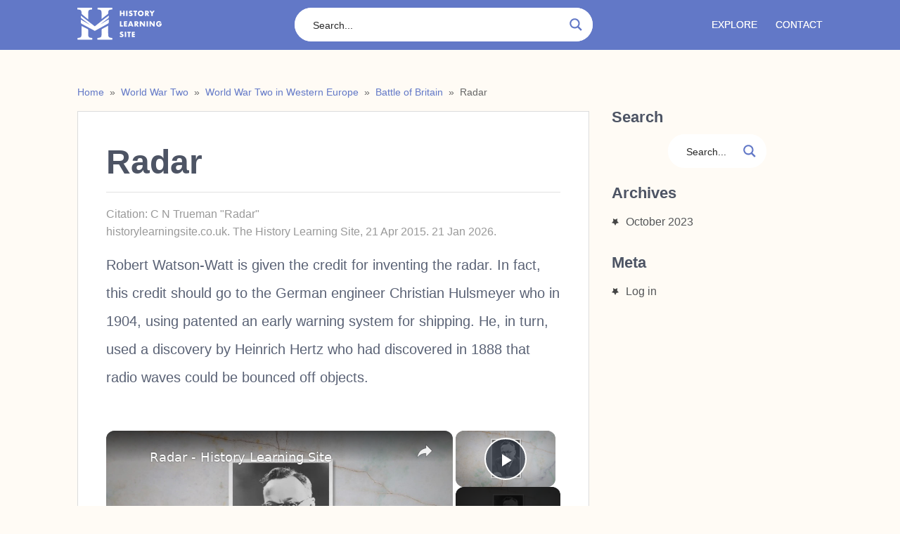

--- FILE ---
content_type: text/css; charset=UTF-8
request_url: https://www.historylearningsite.co.uk/wp-content/plugins/cp-related-posts/styles/cprp.css?ver=5.2.4
body_size: -285
content:
/*** COMMON TO ALL STYLES ***/
.cprp_items{ display: none; }
.cprp_title, .cprp_percentage{ text-align:left; }
.cprp_percentage img{ display:inline-block;}
.cprp_thumbnail { width: 25%; margin: 5px 10px 5px 0; float: left; }
.cprp_excerpt{ line-height:1.4em; text-align:left;}
.cprp_excerpt p{margin-top:0;}
.cprp_tags {
	text-overflow: ellipsis;
    overflow: hidden;
    width: 100%;
    white-space: nowrap;
    word-wrap: normal;
	font-size: 0.8em;
	text-align:left;
 }

.cprp_items a{ box-shadow: none !important; }

/*** LIST STYLE ***/
.cprp_items.cprp-widget ul ,
.cprp_items.list ul { margin: 0; padding: 0; list-style-type: none; }
.cprp_items.cprp-widget li,
.cprp_items.list li { clear: both; margin-bottom:15px; list-style-type: none; }
.cprp_items.list .cprp_tags { background: #EFEFEF; padding: 5px; }

--- FILE ---
content_type: text/javascript
request_url: https://www.historylearningsite.co.uk/humix/inline_embed
body_size: 8994
content:
var ezS = document.createElement("link");ezS.rel="stylesheet";ezS.type="text/css";ezS.href="//go.ezodn.com/ezvideo/ezvideojscss.css?cb=185";document.head.appendChild(ezS);
var ezS = document.createElement("link");ezS.rel="stylesheet";ezS.type="text/css";ezS.href="//go.ezodn.com/ezvideo/ezvideocustomcss.css?cb=141666-0-185";document.head.appendChild(ezS);
window.ezVideo = {"appendFloatAfterAd":false,"language":"en","titleString":"","titleOption":"","autoEnableCaptions":false}
var ezS = document.createElement("script");ezS.src="//vjs.zencdn.net/vttjs/0.14.1/vtt.min.js";document.head.appendChild(ezS);
(function(){
		const frag = document.createRange().createContextualFragment('\u003Cscript type\u003D\"application/ld+json\"\u003E\u000A{\u000A  \"@context\": \"https://schema.org\",\u000A  \"@type\": \"VideoObject\",\u000A  \"potentialAction\": {\u000A    \"@type\": \"SeekToAction\",\u000A    \"target\": \"https://historylearningsite.co.uk/openvideo/v/radar-history-learning-site?t\u003D{seek_to_second_number}\",\u000A    \"startOffset-input\": \"required name\u003Dseek_to_second_number\"\u000A  },\u000A  \"name\": \"Radar - History Learning Site\",\u000A  \"description\": \" Robert Watson-Watt is given the credit for inventing the radar. In fact, this credit should go to the German engineer Christian Hulsmeyer who in 1904, using pat\",\u000A  \"thumbnailUrl\": \"https://streaming.open.video/poster/ABDQKjpsicBGQJTG/ABDQKjpsicBGQJTG_j1671247649435-mu9gf0_t1671247755.003.jpg\",\u000A  \"uploadDate\": \"2022-12-17T03:19:24+00:00\",\u000A  \"duration\": \"PT0H1M52S\",\u000A  \"contentUrl\": \"https://streaming.open.video/contents/ABDQKjpsicBGQJTG/1688438911/index.m3u8\",\u000A  \"embedUrl\": \"https://open.video/embed?contentId\u003Dde884b615b9827e1c68b49c9b9bb9c042a8b273fdc3e52b6e32a642c206e0b95\",\u000A  \"url\": \"https://historylearningsite.co.uk/openvideo/v/radar-history-learning-site\"\u000A}\u000A\u003C/script\u003E');
		document.body.appendChild(frag);
	}());
(function() {
		let ezInstream = {"prebidBidders":[{"bidder":"appnexus","params":{"placementId":28760386},"ssid":"10087"},{"bidder":"criteo","params":{"networkId":7987,"pubid":"101496","video":{"playbackmethod":[2,6]}},"ssid":"10050"},{"bidder":"medianet","params":{"cid":"8CUBCB617","crid":"358025426"},"ssid":"11307"},{"bidder":"openx","params":{"delDomain":"ezoic-d.openx.net","unit":"560605963"},"ssid":"10015"},{"bidder":"pubmatic","params":{"adSlot":"Ezoic_default_video","publisherId":"156983"},"ssid":"10061"},{"bidder":"rubicon","params":{"accountId":21150,"siteId":269072,"video":{"language":"en","size_id":201},"zoneId":3326304},"ssid":"10063"},{"bidder":"sharethrough","params":{"pkey":"VS3UMr0vpcy8VVHMnE84eAvj"},"ssid":"11309"},{"bidder":"triplelift","params":{"inventoryCode":"ezoic_RON_instream"},"ssid":"11296"},{"bidder":"ttd","params":{"publisherId":"a6ff709d70456898d6d3645e83717be1","supplySourceId":"ezoic"},"ssid":"11384"},{"bidder":"vidazoo","params":{"cId":"652646d136d29ed957788c6d","pId":"59ac17c192832d0011283fe3"},"ssid":"11372"},{"bidder":"adyoulike_i_s2s","params":{"placement":"b74dd1bf884ad15f7dc6fca53449c2db"},"ssid":"11314"},{"bidder":"amx_i_s2s","params":{"tagid":"JreGFOmAO"},"ssid":"11290"},{"bidder":"appnexus_i_s2s","params":{"placementId":28760386},"ssid":"10087"},{"bidder":"blis_i_s2s","params":{"spid":"1246"},"ssid":"11397"},{"bidder":"criteo_i_s2s","params":{"networkId":12274,"pubid":"104211","video":{"playbackmethod":[2,6]}},"ssid":"10050"},{"bidder":"gumgum_i_s2s","params":{"zone":"xw4fad9t"},"ssid":"10079"},{"bidder":"inmobi_i_s2s","params":{"plc":"10000338322"},"ssid":"11387"},{"bidder":"insticator_i_s2s","params":{"adUnitId":"01JHZ942AK7FVME47QN5B0N0P4","publisherId":"f466dda6-51fa-4d9d-b3e8-0dbc76e8ac97"},"ssid":"11381"},{"bidder":"ix_i_s2s","params":{"siteId":"1280191"},"ssid":"10082"},{"bidder":"medianet_i_s2s","params":{"cid":"8CUPV1T76","crid":"578781359"},"ssid":"11307"},{"bidder":"onetag_i_s2s","params":{"pubId":"62499636face9dc"},"ssid":"11291"},{"bidder":"openx_i_s2s","params":{"delDomain":"ezoic-d.openx.net","unit":"559783386"},"ssid":"10015"},{"bidder":"pubmatic_i_s2s","params":{"adSlot":"Ezoic_default_video","publisherId":"156983"},"ssid":"10061"},{"bidder":"rubicon_i_s2s","params":{"accountId":21150,"siteId":421616,"video":{"language":"en","size_id":201},"zoneId":2495262},"ssid":"10063"},{"bidder":"sharethrough_i_s2s","params":{"pkey":"kgPoDCWJ3LoAt80X9hF5eRLi"},"ssid":"11309"},{"bidder":"smartadserver_i_s2s","params":{"formatId":117670,"networkId":4503,"pageId":1696160,"siteId":557984},"ssid":"11335"},{"bidder":"sovrn_i_s2s","params":{"tagid":"1263646"},"ssid":"10017"},{"bidder":"triplelift_i_s2s","params":{"inventoryCode":"ezoic_RON_instream_PbS2S"},"ssid":"11296"},{"bidder":"trustedstack_i_s2s","params":{"cid":"TS9HJFH44","crid":"944965478"},"ssid":"11396"},{"bidder":"vidazoo_i_s2s","params":{"cId":"68415a84f0bd2a2f4a824fae","pId":"59ac17c192832d0011283fe3"},"ssid":"11372"},{"bidder":"yieldmo_i_s2s","params":{"placementId":"3159086761833865258"},"ssid":"11315"}],"apsSlot":{"slotID":"instream_desktop_na_Video","divID":"","slotName":"","mediaType":"video","sizes":[[400,300],[640,390],[390,640],[320,480],[480,320],[400,225],[640,360],[768,1024],[1024,768],[640,480]],"slotParams":{}},"allApsSlots":[{"Slot":{"slotID":"AccompanyingContent_640x360v_5-60seconds_Off_NoSkip","divID":"","slotName":"","mediaType":"video","sizes":[[400,300],[640,390],[390,640],[320,480],[480,320],[400,225],[640,360],[768,1024],[1024,768],[640,480]],"slotParams":{}},"Duration":60},{"Slot":{"slotID":"AccompanyingContent_640x360v_5-60seconds_Off_Skip","divID":"","slotName":"","mediaType":"video","sizes":[[400,300],[640,390],[390,640],[320,480],[480,320],[400,225],[640,360],[768,1024],[1024,768],[640,480]],"slotParams":{}},"Duration":60},{"Slot":{"slotID":"AccompanyingContent_640x360v_5-30seconds_Off_NoSkip","divID":"","slotName":"","mediaType":"video","sizes":[[400,300],[640,390],[390,640],[320,480],[480,320],[400,225],[640,360],[768,1024],[1024,768],[640,480]],"slotParams":{}},"Duration":30},{"Slot":{"slotID":"AccompanyingContent_640x360v_5-30seconds_Off_Skip","divID":"","slotName":"","mediaType":"video","sizes":[[400,300],[640,390],[390,640],[320,480],[480,320],[400,225],[640,360],[768,1024],[1024,768],[640,480]],"slotParams":{}},"Duration":30},{"Slot":{"slotID":"AccompanyingContent_640x360v_5-15seconds_Off_NoSkip","divID":"","slotName":"","mediaType":"video","sizes":[[400,300],[640,390],[390,640],[320,480],[480,320],[400,225],[640,360],[768,1024],[1024,768],[640,480]],"slotParams":{}},"Duration":15},{"Slot":{"slotID":"AccompanyingContent_640x360v_5-15seconds_Off_Skip","divID":"","slotName":"","mediaType":"video","sizes":[[400,300],[640,390],[390,640],[320,480],[480,320],[400,225],[640,360],[768,1024],[1024,768],[640,480]],"slotParams":{}},"Duration":15},{"Slot":{"slotID":"instream_desktop_na_Video","divID":"","slotName":"","mediaType":"video","sizes":[[400,300],[640,390],[390,640],[320,480],[480,320],[400,225],[640,360],[768,1024],[1024,768],[640,480]],"slotParams":{}},"Duration":30}],"genericInstream":false,"UnfilledCnt":0,"AllowPreviousBidToSetBidFloor":false,"PreferPrebidOverAmzn":false,"DoNotPassBidFloorToPreBid":false,"bidCacheThreshold":-1,"rampUp":true,"IsEzDfpAccount":true,"EnableVideoDeals":false,"monetizationApproval":{"DomainId":141666,"Domain":"historylearningsite.co.uk","HumixChannelId":1873,"HasGoogleEntry":true,"HDMApproved":false,"MCMApproved":true},"SelectivelyIncrementUnfilledCount":false,"BlockBidderAfterBadAd":true,"useNewVideoStartingFloor":false,"addHBUnderFloor":false,"dvama":false,"dgeb":false,"vatc":{"at":"INSTREAM","fs":"UNIFORM","mpw":200,"itopf":false,"bcds":"v","bcdsds":"d","bcd":{"ad_type":"INSTREAM","data":{"domain_id":141666,"country":"US","form_factor":1,"impressions":4059,"share_ge7":0.821877,"bucket":"bid-rich","avg_depth":9.345898,"p75_depth":11,"share_ge5":0.860557,"share_ge9":0.77901},"is_domain":true,"loaded_at":"2026-01-20T21:27:18.967690325-08:00"}},"totalVideoDuration":0,"totalAdsPlaybackDuration":0,"optimizedPrebidPods":true};
		if (typeof __ezInstream !== "undefined" && __ezInstream.breaks) {
			__ezInstream.breaks = __ezInstream.breaks.concat(ezInstream.breaks);
		} else {
			window.__ezInstream = ezInstream;
		}
	})();
var EmbedExclusionEvaluated = 'exempt'; var EzoicMagicPlayerExclusionSelectors = [".humix-off"];var EzoicMagicPlayerInclusionSelectors = [];var EzoicPreferredLocation = '1';

			window.humixFirstVideoLoaded = true
			window.dispatchEvent(new CustomEvent('humixFirstVideoLoaded'));
		
window.ezVideoIframe=false;window.renderEzoicVideoContentCBs=window.renderEzoicVideoContentCBs||[];window.renderEzoicVideoContentCBs.push(function(){let videoObjects=[{"PlayerId":"ez-4999","VideoContentId":"de884b615b9827e1c68b49c9b9bb9c042a8b273fdc3e52b6e32a642c206e0b95","VideoPlaylistSelectionId":0,"VideoPlaylistId":1,"VideoTitle":"Radar - History Learning Site","VideoDescription":" Robert Watson-Watt is given the credit for inventing the radar. In fact, this credit should go to the German engineer Christian Hulsmeyer who in 1904, using pat","VideoChapters":{"Chapters":null,"StartTimes":null,"EndTimes":null},"VideoLinksSrc":"","VideoSrcURL":"https://streaming.open.video/contents/ABDQKjpsicBGQJTG/1688438911/index.m3u8","VideoDurationMs":112078,"DeviceTypeFlag":14,"FloatFlag":14,"FloatPosition":1,"IsAutoPlay":true,"IsLoop":false,"IsLiveStreaming":false,"OutstreamEnabled":false,"ShouldConsiderDocVisibility":true,"ShouldPauseAds":true,"AdUnit":"","ImpressionId":0,"VideoStartTime":0,"IsStartTimeEnabled":0,"IsKeyMoment":false,"PublisherVideoContentShare":{"DomainIdOwner":141666,"DomainIdShare":141666,"DomainIdHost":141666,"VideoContentId":"de884b615b9827e1c68b49c9b9bb9c042a8b273fdc3e52b6e32a642c206e0b95","LoadError":"[MagicPlayerPlaylist:0]","IsEzoicOwnedVideo":false,"IsGenericInstream":false,"IsOutstream":false,"IsGPTOutstream":false},"VideoUploadSource":"video-production","IsVertical":false,"IsPreferred":false,"ShowControls":false,"IsSharedEmbed":false,"ShortenId":"cqPs4IbRRrf","Preview":false,"PlaylistHumixId":"","VideoSelection":12,"MagicPlaceholderType":1,"MagicHTML":"\u003cdiv id=ez-video-wrap-ez-4998 class=ez-video-wrap style=\"align-self: stretch;\"\u003e\u003cdiv class=\"ez-video-center ez-playlist-vertical\"\u003e\u003cdiv class=\"ez-video-content-wrap ez-playlist-vertical ez-rounded-border\"\u003e\u003cdiv id=ez-video-wrap-ez-4999 class=\"ez-video-wrap ez-video-magic\" style=\"align-self: stretch;\"\u003e\u003cdiv class=ez-video-magic-row\u003e\u003col class=\"ez-video-magic-list ez-playlist-vertical\"\u003e\u003cli class=\"ez-video-magic-item ez-video-magic-autoplayer\"\u003e\u003cdiv id=floating-placeholder-ez-4999 class=floating-placeholder style=\"display: none;\"\u003e\u003cdiv id=floating-placeholder-sizer-ez-4999 class=floating-placeholder-sizer\u003e\u003cpicture class=\"video-js vjs-playlist-thumbnail\"\u003e\u003cimg id=floating-placeholder-thumbnail alt loading=lazy nopin=nopin\u003e\u003c/picture\u003e\u003c/div\u003e\u003c/div\u003e\u003cdiv id=ez-video-container-ez-4999 class=\"ez-video-container ez-video-magic-redesign ez-responsive ez-float-right\" style=\"flex-wrap: wrap;\"\u003e\u003cdiv class=ez-video-ez-stuck-bar id=ez-video-ez-stuck-bar-ez-4999\u003e\u003cdiv class=\"ez-video-ez-stuck-close ez-simple-close\" id=ez-video-ez-stuck-close-ez-4999 style=\"font-size: 16px !important; text-shadow: none !important; color: #000 !important; font-family: system-ui !important; background-color: rgba(255,255,255,0.5) !important; border-radius: 50% !important; text-align: center !important;\"\u003ex\u003c/div\u003e\u003c/div\u003e\u003cvideo id=ez-video-ez-4999 class=\"video-js ez-vid-placeholder\" controls preload=metadata\u003e\u003cp class=vjs-no-js\u003ePlease enable JavaScript\u003c/p\u003e\u003c/video\u003e\u003cdiv class=ez-vid-preview id=ez-vid-preview-ez-4999\u003e\u003c/div\u003e\u003cdiv id=lds-ring-ez-4999 class=lds-ring\u003e\u003cdiv\u003e\u003c/div\u003e\u003cdiv\u003e\u003c/div\u003e\u003cdiv\u003e\u003c/div\u003e\u003cdiv\u003e\u003c/div\u003e\u003c/div\u003e\u003c/div\u003e\u003cli class=\"ez-video-magic-item ez-video-magic-playlist\"\u003e\u003cdiv id=ez-video-playlist-ez-4998 class=vjs-playlist\u003e\u003c/div\u003e\u003c/ol\u003e\u003c/div\u003e\u003c/div\u003e\u003cdiv id=floating-placeholder-ez-4998 class=floating-placeholder style=\"display: none;\"\u003e\u003cdiv id=floating-placeholder-sizer-ez-4998 class=floating-placeholder-sizer\u003e\u003cpicture class=\"video-js vjs-playlist-thumbnail\"\u003e\u003cimg id=floating-placeholder-thumbnail alt loading=lazy nopin=nopin\u003e\u003c/picture\u003e\u003c/div\u003e\u003c/div\u003e\u003cdiv id=ez-video-container-ez-4998 class=\"ez-video-container ez-video-magic-redesign ez-responsive ez-float-right\" style=\"flex-wrap: wrap; width: 640px;transition: width 0.25s ease 0s;\"\u003e\u003cdiv class=ez-video-ez-stuck-bar id=ez-video-ez-stuck-bar-ez-4998\u003e\u003cdiv class=\"ez-video-ez-stuck-close ez-simple-close\" id=ez-video-ez-stuck-close-ez-4998 style=\"font-size: 16px !important; text-shadow: none !important; color: #000 !important; font-family: system-ui !important; background-color: rgba(255,255,255,0.5) !important; border-radius: 50% !important; text-align: center !important;\"\u003ex\u003c/div\u003e\u003c/div\u003e\u003cvideo id=ez-video-ez-4998 class=\"video-js ez-vid-placeholder vjs-16-9\" controls preload=metadata\u003e\u003cp class=vjs-no-js\u003ePlease enable JavaScript\u003c/p\u003e\u003c/video\u003e\u003cdiv class=keymoment-container id=keymoment-play style=\"display: none;\"\u003e\u003cspan id=play-button-container class=play-button-container-active\u003e\u003cspan class=\"keymoment-play-btn play-button-before\"\u003e\u003c/span\u003e\u003cspan class=\"keymoment-play-btn play-button-after\"\u003e\u003c/span\u003e\u003c/span\u003e\u003c/div\u003e\u003cdiv class=\"keymoment-container rewind\" id=keymoment-rewind style=\"display: none;\"\u003e\u003cdiv id=keymoment-rewind-box class=rotate\u003e\u003cspan class=\"keymoment-arrow arrow-two double-arrow-icon\"\u003e\u003c/span\u003e\u003cspan class=\"keymoment-arrow arrow-one double-arrow-icon\"\u003e\u003c/span\u003e\u003c/div\u003e\u003c/div\u003e\u003cdiv class=\"keymoment-container forward\" id=keymoment-forward style=\"display: none;\"\u003e\u003cdiv id=keymoment-forward-box\u003e\u003cspan class=\"keymoment-arrow arrow-two double-arrow-icon\"\u003e\u003c/span\u003e\u003cspan class=\"keymoment-arrow arrow-one double-arrow-icon\"\u003e\u003c/span\u003e\u003c/div\u003e\u003c/div\u003e\u003cdiv id=vignette-overlay\u003e\u003c/div\u003e\u003cdiv id=vignette-top-card class=vignette-top-card\u003e\u003cdiv class=vignette-top-channel\u003e\u003ca class=top-channel-logo target=_blank role=link aria-label=\"channel logo\" style='background-image: url(\"https://video-meta.humix.com/\");'\u003e\u003c/a\u003e\u003c/div\u003e\u003cdiv class=\"vignette-top-title top-enable-channel-logo\"\u003e\u003cdiv class=\"vignette-top-title-text vignette-magic-player\"\u003e\u003ca class=vignette-top-title-link id=vignette-top-title-link-ez-4998 target=_blank tabindex=0 href=https://historylearningsite.co.uk/openvideo/v/radar-history-learning-site\u003eRadar - History Learning Site\u003c/a\u003e\u003c/div\u003e\u003c/div\u003e\u003cdiv class=vignette-top-share\u003e\u003cbutton class=vignette-top-button type=button title=share id=vignette-top-button\u003e\u003cdiv class=top-button-icon\u003e\u003csvg height=\"100%\" version=\"1.1\" viewBox=\"0 0 36 36\" width=\"100%\"\u003e\n                                        \u003cuse class=\"svg-shadow\" xlink:href=\"#share-icon\"\u003e\u003c/use\u003e\n                                        \u003cpath class=\"svg-fill\" d=\"m 20.20,14.19 0,-4.45 7.79,7.79 -7.79,7.79 0,-4.56 C 16.27,20.69 12.10,21.81 9.34,24.76 8.80,25.13 7.60,27.29 8.12,25.65 9.08,21.32 11.80,17.18 15.98,15.38 c 1.33,-0.60 2.76,-0.98 4.21,-1.19 z\" id=\"share-icon\"\u003e\u003c/path\u003e\n                                    \u003c/svg\u003e\u003c/div\u003e\u003c/button\u003e\u003c/div\u003e\u003c/div\u003e\u003ca id=watch-on-link-ez-4998 class=watch-on-link aria-label=\"Watch on Open.Video\" target=_blank href=https://historylearningsite.co.uk/openvideo/v/radar-history-learning-site\u003e\u003cdiv class=watch-on-link-content aria-hidden=true\u003e\u003cdiv class=watch-on-link-text\u003eWatch on\u003c/div\u003e\u003cimg style=\"height: 1rem;\" src=https://assets.open.video/open-video-white-logo.png alt=\"Video channel logo\" class=img-fluid\u003e\u003c/div\u003e\u003c/a\u003e\u003cdiv class=ez-vid-preview id=ez-vid-preview-ez-4998\u003e\u003c/div\u003e\u003cdiv id=lds-ring-ez-4998 class=lds-ring\u003e\u003cdiv\u003e\u003c/div\u003e\u003cdiv\u003e\u003c/div\u003e\u003cdiv\u003e\u003c/div\u003e\u003cdiv\u003e\u003c/div\u003e\u003c/div\u003e\u003cdiv id=ez-video-links-ez-4998 style=position:absolute;\u003e\u003c/div\u003e\u003c/div\u003e\u003c/div\u003e\u003cdiv id=ez-lower-title-link-ez-4998 class=lower-title-link\u003e\u003ca href=https://historylearningsite.co.uk/openvideo/v/radar-history-learning-site target=_blank\u003eRadar - History Learning Site\u003c/a\u003e\u003c/div\u003e\u003c/div\u003e\u003c/div\u003e","PreferredVideoType":0,"DisableWatchOnLink":false,"DisableVignette":false,"DisableTitleLink":false,"VideoPlaylist":{"VideoPlaylistId":1,"FirstVideoSelectionId":0,"FirstVideoIndex":0,"Name":"Universal Player","IsLooping":1,"IsShuffled":0,"Autoskip":0,"Videos":[{"PublisherVideoId":195405,"PublisherId":65034,"VideoContentId":"de884b615b9827e1c68b49c9b9bb9c042a8b273fdc3e52b6e32a642c206e0b95","DomainId":141666,"Title":"Radar - History Learning Site","Description":" Robert Watson-Watt is given the credit for inventing the radar. In fact, this credit should go to the German engineer Christian Hulsmeyer who in 1904, using pat","VideoChapters":{"Chapters":null,"StartTimes":null,"EndTimes":null},"Privacy":"public","CreatedDate":"2022-12-17 03:19:24","ModifiedDate":"2022-12-17 03:29:25","PreviewImage":"https://streaming.open.video/poster/ABDQKjpsicBGQJTG/ABDQKjpsicBGQJTG_j1671247649435-mu9gf0_t1671247755.003.jpg","RestrictByReferer":false,"ImpressionId":0,"VideoDurationMs":112078,"StreamingURL":"https://streaming.open.video/contents/ABDQKjpsicBGQJTG/1688438911/index.m3u8","PublisherVideoContentShare":{"DomainIdOwner":141666,"DomainIdShare":141666,"DomainIdHost":141666,"VideoContentId":"de884b615b9827e1c68b49c9b9bb9c042a8b273fdc3e52b6e32a642c206e0b95","IsEzoicOwnedVideo":false,"IsGenericInstream":false,"IsOutstream":false,"IsGPTOutstream":false},"ExternalId":"","IABCategoryName":"","IABCategoryIds":"","NLBCategoryIds":"","IsUploaded":false,"IsProcessed":false,"IsContentShareable":true,"UploadSource":"video-production","IsPreferred":false,"Category":"","IsRotate":false,"ShortenId":"cqPs4IbRRrf","PreferredVideoType":0,"HumixChannelId":1873,"IsHumixChannelActive":true,"VideoAutoMatchType":0,"ShareBaseUrl":"//www.historylearningsite.co.uk/openvideo/","CanonicalLink":"https://historylearningsite.co.uk/openvideo/v/radar-history-learning-site","OpenVideoHostedLink":"https://open.video/@historylearningsite_co_uk/v/radar-history-learning-site","ChannelSlug":"historylearningsite_co_uk","Language":"en","Keywords":"","HasMultiplePosterResolutions":true,"ResizedPosterVersion":0,"ChannelLogo":"","OwnerIntegrationType":"ns","IsChannelWPHosted":false,"HideReportVideoButton":false,"VideoPlaylistSelectionId":0,"VideoLinksSrc":"","VideoStartTime":0,"IsStartTimeEnabled":0,"AdUnit":"historylearningsite_co_uk-video-1","VideoPlaylistId":1,"InitialIndex":0},{"PublisherVideoId":194722,"PublisherId":65034,"VideoContentId":"6a0700decd308c1982b420da47298a19d4db36eaf2f2cd84b7731f14f1224e5a","DomainId":141666,"Title":"The Radar and the Battle of Britain","Description":" The radar invented by Robert Watson-Watt,  was invaluable to the men who fought the Battle of Britain. The radar allowed Britain to track incoming German warpl","VideoChapters":{"Chapters":null,"StartTimes":null,"EndTimes":null},"Privacy":"public","CreatedDate":"2022-12-16 20:32:58","ModifiedDate":"2022-12-16 20:39:32","PreviewImage":"https://streaming.open.video/poster/YcOZtfQlZpcfePPV/YcOZtfQlZpcfePPV_j1671222778930-2n5m9n_t1671223167.003.jpg","RestrictByReferer":false,"ImpressionId":0,"VideoDurationMs":136636,"StreamingURL":"https://streaming.open.video/contents/YcOZtfQlZpcfePPV/1686224779/index.m3u8","PublisherVideoContentShare":{"DomainIdOwner":141666,"DomainIdShare":141666,"DomainIdHost":141666,"VideoContentId":"6a0700decd308c1982b420da47298a19d4db36eaf2f2cd84b7731f14f1224e5a","IsEzoicOwnedVideo":false,"IsGenericInstream":false,"IsOutstream":false,"IsGPTOutstream":false},"ExternalId":"","IABCategoryName":"","IABCategoryIds":"","NLBCategoryIds":"","IsUploaded":false,"IsProcessed":false,"IsContentShareable":true,"UploadSource":"video-production","IsPreferred":false,"Category":"","IsRotate":false,"ShortenId":"IrPt4IHQkGf","PreferredVideoType":0,"HumixChannelId":1873,"IsHumixChannelActive":true,"VideoAutoMatchType":0,"ShareBaseUrl":"//www.historylearningsite.co.uk/openvideo/","CanonicalLink":"https://historylearningsite.co.uk/openvideo/v/the-radar-and-the-battle-of-britain","OpenVideoHostedLink":"https://open.video/@historylearningsite_co_uk/v/the-radar-and-the-battle-of-britain","ChannelSlug":"historylearningsite_co_uk","Language":"en","Keywords":"","HasMultiplePosterResolutions":true,"ResizedPosterVersion":0,"ChannelLogo":"","OwnerIntegrationType":"ns","IsChannelWPHosted":false,"HideReportVideoButton":false,"VideoPlaylistSelectionId":0,"VideoLinksSrc":"","VideoStartTime":0,"IsStartTimeEnabled":0,"AdUnit":"historylearningsite_co_uk-video-1","VideoPlaylistId":1,"InitialIndex":1},{"PublisherVideoId":327738,"PublisherId":65034,"VideoContentId":"45cefedf7f9ec5be14be10437e1343f0bd7e97aa25d70d94163ffef48ecf6dcf","DomainId":141666,"Title":"The Radar and the Battle of Britain","Description":" The Radar and the Battle of Britain . The radar invented by Robert Watson-Watt, was invaluable to the men who fought the Battle of Britain. The radar allowed Britain to track incoming German warplanes and gave Fighter Command, led by Sir Hugh Dowding, sufficient time to get airborne and attack them.","VideoChapters":{"Chapters":null,"StartTimes":null,"EndTimes":null},"Privacy":"public","CreatedDate":"2023-03-27 23:02:00","ModifiedDate":"2023-03-27 23:03:18","PreviewImage":"https://video-meta.open.video/poster/VKKoxMsulJlqzomi/VKKoxMsulJlqzomi_upload_t1692138426-xMUGTp.jpg","RestrictByReferer":false,"ImpressionId":0,"VideoDurationMs":118785,"StreamingURL":"https://streaming.open.video/contents/VKKoxMsulJlqzomi/1679958187/index.m3u8","PublisherVideoContentShare":{"DomainIdOwner":141666,"DomainIdShare":141666,"DomainIdHost":141666,"VideoContentId":"45cefedf7f9ec5be14be10437e1343f0bd7e97aa25d70d94163ffef48ecf6dcf","IsEzoicOwnedVideo":false,"IsGenericInstream":false,"IsOutstream":false,"IsGPTOutstream":false},"ExternalId":"","IABCategoryName":"","IABCategoryIds":"","NLBCategoryIds":"","IsUploaded":false,"IsProcessed":false,"IsContentShareable":true,"UploadSource":"video-production","IsPreferred":false,"Category":"","IsRotate":false,"ShortenId":"ljOB4Zbckqf","PreferredVideoType":0,"HumixChannelId":1873,"IsHumixChannelActive":true,"VideoAutoMatchType":0,"ShareBaseUrl":"//www.historylearningsite.co.uk/openvideo/","CanonicalLink":"https://historylearningsite.co.uk/openvideo/v/the-radar-and-the-battle-of-britain-2","OpenVideoHostedLink":"https://open.video/@historylearningsite_co_uk/v/the-radar-and-the-battle-of-britain-2","ChannelSlug":"historylearningsite_co_uk","Language":"en","Keywords":"","HasMultiplePosterResolutions":true,"ResizedPosterVersion":0,"ChannelLogo":"","OwnerIntegrationType":"ns","IsChannelWPHosted":false,"HideReportVideoButton":false,"VideoPlaylistSelectionId":0,"VideoLinksSrc":"","VideoStartTime":0,"IsStartTimeEnabled":0,"AdUnit":"historylearningsite_co_uk-video-1","VideoPlaylistId":1,"InitialIndex":2},{"PublisherVideoId":276434,"PublisherId":65034,"VideoContentId":"284ee8ed9a32c34666bff8e5f5a24423e31b8657c3615bd68d5d3fda47007ec9","DomainId":141666,"Title":"Tom Wintringham - History Learning Site","Description":" Tom Wintringham is credited with transforming Britain’s Home Guard in 1940. Wintringham, who fought in the Spanish Civil War, was an expert in guerilla wa","VideoChapters":{"Chapters":null,"StartTimes":null,"EndTimes":null},"Privacy":"public","CreatedDate":"2023-02-10 18:39:56","ModifiedDate":"2023-02-10 18:41:16","PreviewImage":"https://video-meta.open.video/poster/CDOuoEmozyljyGps/CDOuoEmozyljyGps_upload_t1692077533-UrdFbP.jpg","RestrictByReferer":false,"ImpressionId":0,"VideoDurationMs":228895,"StreamingURL":"https://streaming.open.video/contents/CDOuoEmozyljyGps/1712465283/index.m3u8","PublisherVideoContentShare":{"DomainIdOwner":141666,"DomainIdShare":141666,"DomainIdHost":141666,"VideoContentId":"284ee8ed9a32c34666bff8e5f5a24423e31b8657c3615bd68d5d3fda47007ec9","IsEzoicOwnedVideo":false,"IsGenericInstream":false,"IsOutstream":false,"IsGPTOutstream":false},"ExternalId":"","IABCategoryName":"","IABCategoryIds":"","NLBCategoryIds":"","IsUploaded":false,"IsProcessed":false,"IsContentShareable":true,"UploadSource":"video-production","IsPreferred":false,"Category":"","IsRotate":false,"ShortenId":"R5PtysisQaf","PreferredVideoType":0,"HumixChannelId":1873,"IsHumixChannelActive":true,"VideoAutoMatchType":0,"ShareBaseUrl":"//www.historylearningsite.co.uk/openvideo/","CanonicalLink":"https://historylearningsite.co.uk/openvideo/v/tom-wintringham-history-learning-site","OpenVideoHostedLink":"https://open.video/@historylearningsite_co_uk/v/tom-wintringham-history-learning-site","ChannelSlug":"historylearningsite_co_uk","Language":"en","Keywords":"","HasMultiplePosterResolutions":true,"ResizedPosterVersion":0,"ChannelLogo":"","OwnerIntegrationType":"ns","IsChannelWPHosted":false,"HideReportVideoButton":false,"VideoPlaylistSelectionId":0,"VideoLinksSrc":"","VideoStartTime":0,"IsStartTimeEnabled":0,"AdUnit":"historylearningsite_co_uk-video-1","VideoPlaylistId":1,"InitialIndex":3},{"PublisherVideoId":278881,"PublisherId":65034,"VideoContentId":"065ad0241bf258292dcf3483ec8224670c0f6209bd1e9175e5cc2012743836b9","DomainId":141666,"Title":"William Tutte - History Learning Site","Description":" William ‘Bill’ Tutte was one of the great-unsung heroes of World War Two. Tutte worked in complete secrecy at Bletchley Park. Even today, some 66 years afte","VideoChapters":{"Chapters":null,"StartTimes":null,"EndTimes":null},"Privacy":"public","CreatedDate":"2023-02-14 01:34:32","ModifiedDate":"2023-02-14 01:37:57","PreviewImage":"https://video-meta.open.video/poster/vLJFmhWpMCPGokrh/vLJFmhWpMCPGokrh_upload_t1692077796-NZqdAk.jpg","RestrictByReferer":false,"ImpressionId":0,"VideoDurationMs":504203,"StreamingURL":"https://streaming.open.video/contents/vLJFmhWpMCPGokrh/1693100907/index.m3u8","PublisherVideoContentShare":{"DomainIdOwner":141666,"DomainIdShare":141666,"DomainIdHost":141666,"VideoContentId":"065ad0241bf258292dcf3483ec8224670c0f6209bd1e9175e5cc2012743836b9","IsEzoicOwnedVideo":false,"IsGenericInstream":false,"IsOutstream":false,"IsGPTOutstream":false},"ExternalId":"","IABCategoryName":"","IABCategoryIds":"","NLBCategoryIds":"","IsUploaded":false,"IsProcessed":false,"IsContentShareable":true,"UploadSource":"video-production","IsPreferred":false,"Category":"","IsRotate":false,"ShortenId":"kriJ5sjJkrf","PreferredVideoType":0,"HumixChannelId":1873,"IsHumixChannelActive":true,"VideoAutoMatchType":0,"ShareBaseUrl":"//www.historylearningsite.co.uk/openvideo/","CanonicalLink":"https://historylearningsite.co.uk/openvideo/v/william-tutte-history-learning-site","OpenVideoHostedLink":"https://open.video/@historylearningsite_co_uk/v/william-tutte-history-learning-site","ChannelSlug":"historylearningsite_co_uk","Language":"en","Keywords":"","HasMultiplePosterResolutions":true,"ResizedPosterVersion":0,"ChannelLogo":"","OwnerIntegrationType":"ns","IsChannelWPHosted":false,"HideReportVideoButton":false,"VideoPlaylistSelectionId":0,"VideoLinksSrc":"","VideoStartTime":0,"IsStartTimeEnabled":0,"AdUnit":"historylearningsite_co_uk-video-1","VideoPlaylistId":1,"InitialIndex":4},{"PublisherVideoId":193370,"PublisherId":65034,"VideoContentId":"58cc84b43fbf927023c078be90ea7f0560b6cbce682b4f1d3374898ab0dc2b4b","DomainId":141666,"Title":"Woodrow Wilson - History Learning Site","Description":" Woodrow Wilson was president of America when the Versailles Treaty was signed. Unlike Georges Clemenceau he believed that a more moderate approach was needed to","VideoChapters":{"Chapters":null,"StartTimes":null,"EndTimes":null},"Privacy":"public","CreatedDate":"2022-12-16 05:25:11","ModifiedDate":"2022-12-16 05:30:09","PreviewImage":"https://streaming.open.video/poster/ECeuJtatbGGeyGwV/ECeuJtatbGGeyGwV_j1671168312291-fvdm43_t1671168603.003.jpg","RestrictByReferer":false,"ImpressionId":0,"VideoDurationMs":205171,"StreamingURL":"https://streaming.open.video/contents/ECeuJtatbGGeyGwV/1684784666/index.m3u8","PublisherVideoContentShare":{"DomainIdOwner":141666,"DomainIdShare":141666,"DomainIdHost":141666,"VideoContentId":"58cc84b43fbf927023c078be90ea7f0560b6cbce682b4f1d3374898ab0dc2b4b","IsEzoicOwnedVideo":false,"IsGenericInstream":false,"IsOutstream":false,"IsGPTOutstream":false},"ExternalId":"","IABCategoryName":"","IABCategoryIds":"","NLBCategoryIds":"","IsUploaded":false,"IsProcessed":false,"IsContentShareable":true,"UploadSource":"video-production","IsPreferred":false,"Category":"","IsRotate":false,"ShortenId":"lWPYytHAQHf","PreferredVideoType":0,"HumixChannelId":1873,"IsHumixChannelActive":true,"VideoAutoMatchType":0,"ShareBaseUrl":"//www.historylearningsite.co.uk/openvideo/","CanonicalLink":"https://historylearningsite.co.uk/openvideo/v/woodrow-wilson-history-learning-site","OpenVideoHostedLink":"https://open.video/@historylearningsite_co_uk/v/woodrow-wilson-history-learning-site","ChannelSlug":"historylearningsite_co_uk","Language":"en","Keywords":"","HasMultiplePosterResolutions":true,"ResizedPosterVersion":0,"ChannelLogo":"","OwnerIntegrationType":"ns","IsChannelWPHosted":false,"HideReportVideoButton":false,"VideoPlaylistSelectionId":0,"VideoLinksSrc":"","VideoStartTime":0,"IsStartTimeEnabled":0,"AdUnit":"historylearningsite_co_uk-video-1","VideoPlaylistId":1,"InitialIndex":5},{"PublisherVideoId":195570,"PublisherId":65034,"VideoContentId":"6f33ceba7bef43793bd09503c63eb64bef882dff9f7045e70c714f70bbdb84fc","DomainId":141666,"Title":"Chain Home - History Learning Site","Description":" Chain Home was the title given to the radar defence established in Britain in the years and days that led to the Battle of Britain in 1940. Chain Home along wit","VideoChapters":{"Chapters":null,"StartTimes":null,"EndTimes":null},"Privacy":"public","CreatedDate":"2022-12-17 04:57:19","ModifiedDate":"2022-12-17 05:02:02","PreviewImage":"https://streaming.open.video/poster/CqEyybyotVltVODN/CqEyybyotVltVODN_j1671253040751-zj0qy1_t1671253313.003.jpg","RestrictByReferer":false,"ImpressionId":0,"VideoDurationMs":216115,"StreamingURL":"https://streaming.open.video/contents/CqEyybyotVltVODN/1692935948/index.m3u8","PublisherVideoContentShare":{"DomainIdOwner":141666,"DomainIdShare":141666,"DomainIdHost":141666,"VideoContentId":"6f33ceba7bef43793bd09503c63eb64bef882dff9f7045e70c714f70bbdb84fc","IsEzoicOwnedVideo":false,"IsGenericInstream":false,"IsOutstream":false,"IsGPTOutstream":false},"ExternalId":"","IABCategoryName":"","IABCategoryIds":"","NLBCategoryIds":"","IsUploaded":false,"IsProcessed":false,"IsContentShareable":true,"UploadSource":"video-production","IsPreferred":false,"Category":"","IsRotate":false,"ShortenId":"IWPY5da6Qrf","PreferredVideoType":0,"HumixChannelId":1873,"IsHumixChannelActive":true,"VideoAutoMatchType":0,"ShareBaseUrl":"//www.historylearningsite.co.uk/openvideo/","CanonicalLink":"https://historylearningsite.co.uk/openvideo/v/chain-home-history-learning-site","OpenVideoHostedLink":"https://open.video/@historylearningsite_co_uk/v/chain-home-history-learning-site","ChannelSlug":"historylearningsite_co_uk","Language":"en","Keywords":"","HasMultiplePosterResolutions":true,"ResizedPosterVersion":0,"ChannelLogo":"","OwnerIntegrationType":"ns","IsChannelWPHosted":false,"HideReportVideoButton":false,"VideoPlaylistSelectionId":0,"VideoLinksSrc":"","VideoStartTime":0,"IsStartTimeEnabled":0,"AdUnit":"historylearningsite_co_uk-video-1","VideoPlaylistId":1,"InitialIndex":6},{"PublisherVideoId":199241,"PublisherId":65034,"VideoContentId":"e1049f22ce3383e8486439d1b6c05610b041b43213e9ed1cdc7fb77e23b36a9f","DomainId":141666,"Title":"Erich Ludendorff - History Learning Site","Description":" Erich Ludendorff was of Germany’s senior army commanders in World War One. Ludendorff found fame after German victories at Tannenburg and the Masurian Lak","VideoChapters":{"Chapters":null,"StartTimes":null,"EndTimes":null},"Privacy":"public","CreatedDate":"2022-12-19 08:14:18","ModifiedDate":"2022-12-19 08:39:43","PreviewImage":"https://streaming.open.video/poster/NZKYyEtJGBnnqQiB/NZKYyEtJGBnnqQiB_j1671438781483-ra58ti_t1671439175.003.jpg","RestrictByReferer":false,"ImpressionId":0,"VideoDurationMs":388621,"StreamingURL":"https://streaming.open.video/contents/NZKYyEtJGBnnqQiB/1690375559/index.m3u8","PublisherVideoContentShare":{"DomainIdOwner":141666,"DomainIdShare":141666,"DomainIdHost":141666,"VideoContentId":"e1049f22ce3383e8486439d1b6c05610b041b43213e9ed1cdc7fb77e23b36a9f","IsEzoicOwnedVideo":false,"IsGenericInstream":false,"IsOutstream":false,"IsGPTOutstream":false},"ExternalId":"","IABCategoryName":"","IABCategoryIds":"","NLBCategoryIds":"","IsUploaded":false,"IsProcessed":false,"IsContentShareable":true,"UploadSource":"video-production","IsPreferred":false,"Category":"","IsRotate":false,"ShortenId":"IrHt4dG7lGf","PreferredVideoType":0,"HumixChannelId":1873,"IsHumixChannelActive":true,"VideoAutoMatchType":0,"ShareBaseUrl":"//www.historylearningsite.co.uk/openvideo/","CanonicalLink":"https://historylearningsite.co.uk/openvideo/v/erich-ludendorff-history-learning-site","OpenVideoHostedLink":"https://open.video/@historylearningsite_co_uk/v/erich-ludendorff-history-learning-site","ChannelSlug":"historylearningsite_co_uk","Language":"en","Keywords":"","HasMultiplePosterResolutions":true,"ResizedPosterVersion":0,"ChannelLogo":"","OwnerIntegrationType":"ns","IsChannelWPHosted":false,"HideReportVideoButton":false,"VideoPlaylistSelectionId":0,"VideoLinksSrc":"","VideoStartTime":0,"IsStartTimeEnabled":0,"AdUnit":"historylearningsite_co_uk-video-1","VideoPlaylistId":1,"InitialIndex":7},{"PublisherVideoId":195512,"PublisherId":65034,"VideoContentId":"fce49d6314ce2b1b10603a7c39e76728bc4a76e38ad8d55c78066e0024f77e9f","DomainId":141666,"Title":"The Harzburg Front of 1931 - History Learning Site","Description":" The Harzburg Front was an attempt by wealthy right wing nationalists in Weimar Germany to join together to use their influence and power persuade the President,","VideoChapters":{"Chapters":null,"StartTimes":null,"EndTimes":null},"Privacy":"public","CreatedDate":"2022-12-17 04:15:48","ModifiedDate":"2022-12-17 04:25:12","PreviewImage":"https://streaming.open.video/poster/DdMbLBXLclEcBGpM/DdMbLBXLclEcBGpM_j1671250776021-4ea1x2_t1671251101.003.jpg","RestrictByReferer":false,"ImpressionId":0,"VideoDurationMs":219152,"StreamingURL":"https://streaming.open.video/contents/DdMbLBXLclEcBGpM/1687895165/index.m3u8","PublisherVideoContentShare":{"DomainIdOwner":141666,"DomainIdShare":141666,"DomainIdHost":141666,"VideoContentId":"fce49d6314ce2b1b10603a7c39e76728bc4a76e38ad8d55c78066e0024f77e9f","IsEzoicOwnedVideo":false,"IsGenericInstream":false,"IsOutstream":false,"IsGPTOutstream":false},"ExternalId":"","IABCategoryName":"","IABCategoryIds":"","NLBCategoryIds":"","IsUploaded":false,"IsProcessed":false,"IsContentShareable":true,"UploadSource":"video-production","IsPreferred":false,"Category":"","IsRotate":false,"ShortenId":"cGPcyYaRRrf","PreferredVideoType":0,"HumixChannelId":1873,"IsHumixChannelActive":true,"VideoAutoMatchType":0,"ShareBaseUrl":"//www.historylearningsite.co.uk/openvideo/","CanonicalLink":"https://historylearningsite.co.uk/openvideo/v/the-harzburg-front-of-1931-history-learning-site","OpenVideoHostedLink":"https://open.video/@historylearningsite_co_uk/v/the-harzburg-front-of-1931-history-learning-site","ChannelSlug":"historylearningsite_co_uk","Language":"en","Keywords":"","HasMultiplePosterResolutions":true,"ResizedPosterVersion":0,"ChannelLogo":"","OwnerIntegrationType":"ns","IsChannelWPHosted":false,"HideReportVideoButton":false,"VideoPlaylistSelectionId":0,"VideoLinksSrc":"","VideoStartTime":0,"IsStartTimeEnabled":0,"AdUnit":"historylearningsite_co_uk-video-1","VideoPlaylistId":1,"InitialIndex":8},{"PublisherVideoId":195472,"PublisherId":65034,"VideoContentId":"f3f46fee278ef3c2e26b3dd69b6865d2133f5888471dbe8267d88b1499ced8ba","DomainId":141666,"Title":"The Atlantic Wall - History Learning Site","Description":" The Atlantic Wall was the name given to a massive coastal defensive structure built on Hitler’s orders that stretched all the way from Norway, along the Belgi","VideoChapters":{"Chapters":null,"StartTimes":null,"EndTimes":null},"Privacy":"public","CreatedDate":"2022-12-17 03:53:50","ModifiedDate":"2022-12-17 04:03:16","PreviewImage":"https://streaming.open.video/poster/kpyIcsHfBpGyDKTN/kpyIcsHfBpGyDKTN_j1671249475280-7w1q3k_t1671249782.003.jpg","RestrictByReferer":false,"ImpressionId":0,"VideoDurationMs":237470,"StreamingURL":"https://streaming.open.video/contents/kpyIcsHfBpGyDKTN/1683658736/index.m3u8","PublisherVideoContentShare":{"DomainIdOwner":141666,"DomainIdShare":141666,"DomainIdHost":141666,"VideoContentId":"f3f46fee278ef3c2e26b3dd69b6865d2133f5888471dbe8267d88b1499ced8ba","IsEzoicOwnedVideo":false,"IsGenericInstream":false,"IsOutstream":false,"IsGPTOutstream":false},"ExternalId":"","IABCategoryName":"","IABCategoryIds":"","NLBCategoryIds":"","IsUploaded":false,"IsProcessed":false,"IsContentShareable":true,"UploadSource":"video-production","IsPreferred":false,"Category":"","IsRotate":false,"ShortenId":"IqPIyIaRRbf","PreferredVideoType":0,"HumixChannelId":1873,"IsHumixChannelActive":true,"VideoAutoMatchType":0,"ShareBaseUrl":"//www.historylearningsite.co.uk/openvideo/","CanonicalLink":"https://historylearningsite.co.uk/openvideo/v/the-atlantic-wall-history-learning-site","OpenVideoHostedLink":"https://open.video/@historylearningsite_co_uk/v/the-atlantic-wall-history-learning-site","ChannelSlug":"historylearningsite_co_uk","Language":"en","Keywords":"","HasMultiplePosterResolutions":true,"ResizedPosterVersion":0,"ChannelLogo":"","OwnerIntegrationType":"ns","IsChannelWPHosted":false,"HideReportVideoButton":false,"VideoPlaylistSelectionId":0,"VideoLinksSrc":"","VideoStartTime":0,"IsStartTimeEnabled":0,"AdUnit":"historylearningsite_co_uk-video-1","VideoPlaylistId":1,"InitialIndex":9}],"IsVerticalPlaylist":false,"HumixId":""},"VideoRankingConfigId":0,"CollectionId":0,"ScoreGroupId":0,"VideoAutoMatchType":0,"HumixChannelId":1873,"HasNextVideo":false,"NextVideoURL":"","ShareBaseUrl":"//www.historylearningsite.co.uk/openvideo/","CanonicalLink":"https://historylearningsite.co.uk/openvideo/v/radar-history-learning-site","OpenVideoHostedLink":"","ChannelSlug":"","ChannelLogo":"","PlayerLogoUrl":"","PlayerBrandingText":"","IsChannelWPHosted":false,"IsHumixApp":false,"IsMagicPlayer":true,"IsVerticalPlaylist":true,"SkipNVideosFromAutoplay":0,"Language":"en","HasMultiplePosterResolutions":true,"ResizedPosterVersion":0,"IsNoFollow":false,"VideoEndScreen":{"VideoEndScreenId":0,"VideoContentId":"","StartTime":0,"EndTime":0,"Elements":null},"ShouldFullscreenOnPlay":false,"StartWithMaxQuality":false,"RespectParentDimensions":false,"ContainerFitPlayer":false,"EmbedContainerType":0,"VideoPlaceholderId":4999,"URL":"","Width":0,"MaxWidth":"","Height":0,"PreviewURL":"https://streaming.open.video/poster/ABDQKjpsicBGQJTG/ABDQKjpsicBGQJTG_j1671247649435-mu9gf0_t1671247755.003.jpg","VideoDisplayType":0,"MatchOption":0,"PlaceholderSelectionId":0,"HashValue":"","IsFloating":true,"AdsEnabled":0,"IsAutoSelect":true,"Keyword":"","VideoMatchScore":100,"VideoPlaceholderHash":"","IsAIPlaceholder":true,"AutoInsertImpressionID":"","ExternalId":"","InsertMethod":"js","Video":{"PublisherVideoId":195405,"PublisherId":65034,"VideoContentId":"de884b615b9827e1c68b49c9b9bb9c042a8b273fdc3e52b6e32a642c206e0b95","DomainId":141666,"Title":"Radar - History Learning Site","Description":" Robert Watson-Watt is given the credit for inventing the radar. In fact, this credit should go to the German engineer Christian Hulsmeyer who in 1904, using pat","VideoChapters":{"Chapters":null,"StartTimes":null,"EndTimes":null},"VideoLinksSrc":"","Privacy":"public","CreatedDate":"2022-12-17 03:19:24","ModifiedDate":"2022-12-17 03:29:25","PreviewImage":"https://streaming.open.video/poster/ABDQKjpsicBGQJTG/ABDQKjpsicBGQJTG_j1671247649435-mu9gf0_t1671247755.003.jpg","RestrictByReferer":false,"ImpressionId":0,"VideoDurationMs":112078,"StreamingURL":"https://streaming.open.video/contents/ABDQKjpsicBGQJTG/1688438911/index.m3u8","PublisherVideoContentShare":{"DomainIdOwner":141666,"DomainIdShare":141666,"DomainIdHost":141666,"VideoContentId":"de884b615b9827e1c68b49c9b9bb9c042a8b273fdc3e52b6e32a642c206e0b95","IsEzoicOwnedVideo":false,"IsGenericInstream":false,"IsOutstream":false,"IsGPTOutstream":false},"ExternalId":"","IABCategoryName":"","IABCategoryIds":"","NLBCategoryIds":"","IsUploaded":false,"IsProcessed":false,"IsContentShareable":true,"UploadSource":"video-production","IsPreferred":false,"Category":"","IsRotate":false,"ShortenId":"cqPs4IbRRrf","PreferredVideoType":0,"HumixChannelId":1873,"IsHumixChannelActive":true,"VideoAutoMatchType":0,"ShareBaseUrl":"//www.historylearningsite.co.uk/openvideo/","CanonicalLink":"https://historylearningsite.co.uk/openvideo/v/radar-history-learning-site","OpenVideoHostedLink":"https://open.video/@historylearningsite_co_uk/v/radar-history-learning-site","ChannelSlug":"historylearningsite_co_uk","Language":"en","Keywords":"","HasMultiplePosterResolutions":true,"ResizedPosterVersion":0,"ChannelLogo":"","OwnerIntegrationType":"ns","IsChannelWPHosted":false,"HideReportVideoButton":false}},{"PlayerId":"ez-4998","VideoContentId":"de884b615b9827e1c68b49c9b9bb9c042a8b273fdc3e52b6e32a642c206e0b95","VideoPlaylistSelectionId":0,"VideoPlaylistId":1,"VideoTitle":"Radar - History Learning Site","VideoDescription":" Robert Watson-Watt is given the credit for inventing the radar. In fact, this credit should go to the German engineer Christian Hulsmeyer who in 1904, using pat","VideoChapters":{"Chapters":null,"StartTimes":null,"EndTimes":null},"VideoLinksSrc":"","VideoSrcURL":"https://streaming.open.video/contents/ABDQKjpsicBGQJTG/1688438911/index.m3u8","VideoDurationMs":112078,"DeviceTypeFlag":14,"FloatFlag":14,"FloatPosition":0,"IsAutoPlay":false,"IsLoop":true,"IsLiveStreaming":false,"OutstreamEnabled":false,"ShouldConsiderDocVisibility":true,"ShouldPauseAds":true,"AdUnit":"","ImpressionId":0,"VideoStartTime":0,"IsStartTimeEnabled":0,"IsKeyMoment":false,"PublisherVideoContentShare":{"DomainIdOwner":141666,"DomainIdShare":141666,"DomainIdHost":141666,"VideoContentId":"de884b615b9827e1c68b49c9b9bb9c042a8b273fdc3e52b6e32a642c206e0b95","IsEzoicOwnedVideo":false,"IsGenericInstream":false,"IsOutstream":false,"IsGPTOutstream":false},"VideoUploadSource":"video-production","IsVertical":false,"IsPreferred":false,"ShowControls":false,"IsSharedEmbed":false,"ShortenId":"cqPs4IbRRrf","Preview":false,"PlaylistHumixId":"","VideoSelection":0,"MagicPlaceholderType":2,"MagicHTML":"","PreferredVideoType":0,"DisableWatchOnLink":false,"DisableVignette":false,"DisableTitleLink":false,"VideoPlaylist":{"VideoPlaylistId":1,"FirstVideoSelectionId":0,"FirstVideoIndex":0,"Name":"Universal Player","IsLooping":1,"IsShuffled":0,"Autoskip":0,"Videos":[{"PublisherVideoId":195405,"PublisherId":65034,"VideoContentId":"de884b615b9827e1c68b49c9b9bb9c042a8b273fdc3e52b6e32a642c206e0b95","DomainId":141666,"Title":"Radar - History Learning Site","Description":" Robert Watson-Watt is given the credit for inventing the radar. In fact, this credit should go to the German engineer Christian Hulsmeyer who in 1904, using pat","VideoChapters":{"Chapters":null,"StartTimes":null,"EndTimes":null},"Privacy":"public","CreatedDate":"2022-12-17 03:19:24","ModifiedDate":"2022-12-17 03:29:25","PreviewImage":"https://streaming.open.video/poster/ABDQKjpsicBGQJTG/ABDQKjpsicBGQJTG_j1671247649435-mu9gf0_t1671247755.003.jpg","RestrictByReferer":false,"ImpressionId":0,"VideoDurationMs":112078,"StreamingURL":"https://streaming.open.video/contents/ABDQKjpsicBGQJTG/1688438911/index.m3u8","PublisherVideoContentShare":{"DomainIdOwner":141666,"DomainIdShare":141666,"DomainIdHost":141666,"VideoContentId":"de884b615b9827e1c68b49c9b9bb9c042a8b273fdc3e52b6e32a642c206e0b95","LoadError":"[MagicPlayerPlaylist:0]","IsEzoicOwnedVideo":false,"IsGenericInstream":false,"IsOutstream":false,"IsGPTOutstream":false},"ExternalId":"","IABCategoryName":"","IABCategoryIds":"","NLBCategoryIds":"","IsUploaded":false,"IsProcessed":false,"IsContentShareable":true,"UploadSource":"video-production","IsPreferred":false,"Category":"","IsRotate":false,"ShortenId":"cqPs4IbRRrf","PreferredVideoType":0,"HumixChannelId":1873,"IsHumixChannelActive":true,"VideoAutoMatchType":1,"ShareBaseUrl":"//www.historylearningsite.co.uk/openvideo/","CanonicalLink":"https://historylearningsite.co.uk/openvideo/v/radar-history-learning-site","OpenVideoHostedLink":"https://open.video/@historylearningsite_co_uk/v/radar-history-learning-site","ChannelSlug":"historylearningsite_co_uk","Language":"en","Keywords":"","HasMultiplePosterResolutions":true,"ResizedPosterVersion":0,"ChannelLogo":"","OwnerIntegrationType":"ns","IsChannelWPHosted":false,"HideReportVideoButton":false,"VideoPlaylistSelectionId":0,"VideoLinksSrc":"","VideoStartTime":0,"IsStartTimeEnabled":0,"AdUnit":"","VideoPlaylistId":1,"InitialIndex":0},{"PublisherVideoId":194722,"PublisherId":65034,"VideoContentId":"6a0700decd308c1982b420da47298a19d4db36eaf2f2cd84b7731f14f1224e5a","DomainId":141666,"Title":"The Radar and the Battle of Britain","Description":" The radar invented by Robert Watson-Watt,  was invaluable to the men who fought the Battle of Britain. The radar allowed Britain to track incoming German warpl","VideoChapters":{"Chapters":null,"StartTimes":null,"EndTimes":null},"Privacy":"public","CreatedDate":"2022-12-16 20:32:58","ModifiedDate":"2022-12-16 20:39:32","PreviewImage":"https://streaming.open.video/poster/YcOZtfQlZpcfePPV/YcOZtfQlZpcfePPV_j1671222778930-2n5m9n_t1671223167.003.jpg","RestrictByReferer":false,"ImpressionId":0,"VideoDurationMs":136636,"StreamingURL":"https://streaming.open.video/contents/YcOZtfQlZpcfePPV/1686224779/index.m3u8","PublisherVideoContentShare":{"DomainIdOwner":141666,"DomainIdShare":141666,"DomainIdHost":141666,"VideoContentId":"6a0700decd308c1982b420da47298a19d4db36eaf2f2cd84b7731f14f1224e5a","LoadError":"[MagicPlayerPlaylist:1]","IsEzoicOwnedVideo":false,"IsGenericInstream":false,"IsOutstream":false,"IsGPTOutstream":false},"ExternalId":"","IABCategoryName":"","IABCategoryIds":"","NLBCategoryIds":"","IsUploaded":false,"IsProcessed":false,"IsContentShareable":true,"UploadSource":"video-production","IsPreferred":false,"Category":"","IsRotate":false,"ShortenId":"IrPt4IHQkGf","PreferredVideoType":0,"HumixChannelId":1873,"IsHumixChannelActive":true,"VideoAutoMatchType":1,"ShareBaseUrl":"//www.historylearningsite.co.uk/openvideo/","CanonicalLink":"https://historylearningsite.co.uk/openvideo/v/the-radar-and-the-battle-of-britain","OpenVideoHostedLink":"https://open.video/@historylearningsite_co_uk/v/the-radar-and-the-battle-of-britain","ChannelSlug":"historylearningsite_co_uk","Language":"en","Keywords":"","HasMultiplePosterResolutions":true,"ResizedPosterVersion":0,"ChannelLogo":"","OwnerIntegrationType":"ns","IsChannelWPHosted":false,"HideReportVideoButton":false,"VideoPlaylistSelectionId":0,"VideoLinksSrc":"","VideoStartTime":0,"IsStartTimeEnabled":0,"AdUnit":"","VideoPlaylistId":1,"InitialIndex":1},{"PublisherVideoId":327738,"PublisherId":65034,"VideoContentId":"45cefedf7f9ec5be14be10437e1343f0bd7e97aa25d70d94163ffef48ecf6dcf","DomainId":141666,"Title":"The Radar and the Battle of Britain","Description":" The Radar and the Battle of Britain . The radar invented by Robert Watson-Watt, was invaluable to the men who fought the Battle of Britain. The radar allowed Britain to track incoming German warplanes and gave Fighter Command, led by Sir Hugh Dowding, sufficient time to get airborne and attack them.","VideoChapters":{"Chapters":null,"StartTimes":null,"EndTimes":null},"Privacy":"public","CreatedDate":"2023-03-27 23:02:00","ModifiedDate":"2023-03-27 23:03:18","PreviewImage":"https://video-meta.open.video/poster/VKKoxMsulJlqzomi/VKKoxMsulJlqzomi_upload_t1692138426-xMUGTp.jpg","RestrictByReferer":false,"ImpressionId":0,"VideoDurationMs":118785,"StreamingURL":"https://streaming.open.video/contents/VKKoxMsulJlqzomi/1679958187/index.m3u8","PublisherVideoContentShare":{"DomainIdOwner":141666,"DomainIdShare":141666,"DomainIdHost":141666,"VideoContentId":"45cefedf7f9ec5be14be10437e1343f0bd7e97aa25d70d94163ffef48ecf6dcf","LoadError":"[MagicPlayerPlaylist:2]","IsEzoicOwnedVideo":false,"IsGenericInstream":false,"IsOutstream":false,"IsGPTOutstream":false},"ExternalId":"","IABCategoryName":"","IABCategoryIds":"","NLBCategoryIds":"","IsUploaded":false,"IsProcessed":false,"IsContentShareable":true,"UploadSource":"video-production","IsPreferred":false,"Category":"","IsRotate":false,"ShortenId":"ljOB4Zbckqf","PreferredVideoType":0,"HumixChannelId":1873,"IsHumixChannelActive":true,"VideoAutoMatchType":1,"ShareBaseUrl":"//www.historylearningsite.co.uk/openvideo/","CanonicalLink":"https://historylearningsite.co.uk/openvideo/v/the-radar-and-the-battle-of-britain-2","OpenVideoHostedLink":"https://open.video/@historylearningsite_co_uk/v/the-radar-and-the-battle-of-britain-2","ChannelSlug":"historylearningsite_co_uk","Language":"en","Keywords":"","HasMultiplePosterResolutions":true,"ResizedPosterVersion":0,"ChannelLogo":"","OwnerIntegrationType":"ns","IsChannelWPHosted":false,"HideReportVideoButton":false,"VideoPlaylistSelectionId":0,"VideoLinksSrc":"","VideoStartTime":0,"IsStartTimeEnabled":0,"AdUnit":"","VideoPlaylistId":1,"InitialIndex":2},{"PublisherVideoId":276434,"PublisherId":65034,"VideoContentId":"284ee8ed9a32c34666bff8e5f5a24423e31b8657c3615bd68d5d3fda47007ec9","DomainId":141666,"Title":"Tom Wintringham - History Learning Site","Description":" Tom Wintringham is credited with transforming Britain’s Home Guard in 1940. Wintringham, who fought in the Spanish Civil War, was an expert in guerilla wa","VideoChapters":{"Chapters":null,"StartTimes":null,"EndTimes":null},"Privacy":"public","CreatedDate":"2023-02-10 18:39:56","ModifiedDate":"2023-02-10 18:41:16","PreviewImage":"https://video-meta.open.video/poster/CDOuoEmozyljyGps/CDOuoEmozyljyGps_upload_t1692077533-UrdFbP.jpg","RestrictByReferer":false,"ImpressionId":0,"VideoDurationMs":228895,"StreamingURL":"https://streaming.open.video/contents/CDOuoEmozyljyGps/1712465283/index.m3u8","PublisherVideoContentShare":{"DomainIdOwner":141666,"DomainIdShare":141666,"DomainIdHost":141666,"VideoContentId":"284ee8ed9a32c34666bff8e5f5a24423e31b8657c3615bd68d5d3fda47007ec9","LoadError":"[MagicPlayerPlaylist:3]","IsEzoicOwnedVideo":false,"IsGenericInstream":false,"IsOutstream":false,"IsGPTOutstream":false},"ExternalId":"","IABCategoryName":"","IABCategoryIds":"","NLBCategoryIds":"","IsUploaded":false,"IsProcessed":false,"IsContentShareable":true,"UploadSource":"video-production","IsPreferred":false,"Category":"","IsRotate":false,"ShortenId":"R5PtysisQaf","PreferredVideoType":0,"HumixChannelId":1873,"IsHumixChannelActive":true,"VideoAutoMatchType":1,"ShareBaseUrl":"//www.historylearningsite.co.uk/openvideo/","CanonicalLink":"https://historylearningsite.co.uk/openvideo/v/tom-wintringham-history-learning-site","OpenVideoHostedLink":"https://open.video/@historylearningsite_co_uk/v/tom-wintringham-history-learning-site","ChannelSlug":"historylearningsite_co_uk","Language":"en","Keywords":"","HasMultiplePosterResolutions":true,"ResizedPosterVersion":0,"ChannelLogo":"","OwnerIntegrationType":"ns","IsChannelWPHosted":false,"HideReportVideoButton":false,"VideoPlaylistSelectionId":0,"VideoLinksSrc":"","VideoStartTime":0,"IsStartTimeEnabled":0,"AdUnit":"","VideoPlaylistId":1,"InitialIndex":3},{"PublisherVideoId":278881,"PublisherId":65034,"VideoContentId":"065ad0241bf258292dcf3483ec8224670c0f6209bd1e9175e5cc2012743836b9","DomainId":141666,"Title":"William Tutte - History Learning Site","Description":" William ‘Bill’ Tutte was one of the great-unsung heroes of World War Two. Tutte worked in complete secrecy at Bletchley Park. Even today, some 66 years afte","VideoChapters":{"Chapters":null,"StartTimes":null,"EndTimes":null},"Privacy":"public","CreatedDate":"2023-02-14 01:34:32","ModifiedDate":"2023-02-14 01:37:57","PreviewImage":"https://video-meta.open.video/poster/vLJFmhWpMCPGokrh/vLJFmhWpMCPGokrh_upload_t1692077796-NZqdAk.jpg","RestrictByReferer":false,"ImpressionId":0,"VideoDurationMs":504203,"StreamingURL":"https://streaming.open.video/contents/vLJFmhWpMCPGokrh/1693100907/index.m3u8","PublisherVideoContentShare":{"DomainIdOwner":141666,"DomainIdShare":141666,"DomainIdHost":141666,"VideoContentId":"065ad0241bf258292dcf3483ec8224670c0f6209bd1e9175e5cc2012743836b9","LoadError":"[MagicPlayerPlaylist:4]","IsEzoicOwnedVideo":false,"IsGenericInstream":false,"IsOutstream":false,"IsGPTOutstream":false},"ExternalId":"","IABCategoryName":"","IABCategoryIds":"","NLBCategoryIds":"","IsUploaded":false,"IsProcessed":false,"IsContentShareable":true,"UploadSource":"video-production","IsPreferred":false,"Category":"","IsRotate":false,"ShortenId":"kriJ5sjJkrf","PreferredVideoType":0,"HumixChannelId":1873,"IsHumixChannelActive":true,"VideoAutoMatchType":1,"ShareBaseUrl":"//www.historylearningsite.co.uk/openvideo/","CanonicalLink":"https://historylearningsite.co.uk/openvideo/v/william-tutte-history-learning-site","OpenVideoHostedLink":"https://open.video/@historylearningsite_co_uk/v/william-tutte-history-learning-site","ChannelSlug":"historylearningsite_co_uk","Language":"en","Keywords":"","HasMultiplePosterResolutions":true,"ResizedPosterVersion":0,"ChannelLogo":"","OwnerIntegrationType":"ns","IsChannelWPHosted":false,"HideReportVideoButton":false,"VideoPlaylistSelectionId":0,"VideoLinksSrc":"","VideoStartTime":0,"IsStartTimeEnabled":0,"AdUnit":"","VideoPlaylistId":1,"InitialIndex":4},{"PublisherVideoId":193370,"PublisherId":65034,"VideoContentId":"58cc84b43fbf927023c078be90ea7f0560b6cbce682b4f1d3374898ab0dc2b4b","DomainId":141666,"Title":"Woodrow Wilson - History Learning Site","Description":" Woodrow Wilson was president of America when the Versailles Treaty was signed. Unlike Georges Clemenceau he believed that a more moderate approach was needed to","VideoChapters":{"Chapters":null,"StartTimes":null,"EndTimes":null},"Privacy":"public","CreatedDate":"2022-12-16 05:25:11","ModifiedDate":"2022-12-16 05:30:09","PreviewImage":"https://streaming.open.video/poster/ECeuJtatbGGeyGwV/ECeuJtatbGGeyGwV_j1671168312291-fvdm43_t1671168603.003.jpg","RestrictByReferer":false,"ImpressionId":0,"VideoDurationMs":205171,"StreamingURL":"https://streaming.open.video/contents/ECeuJtatbGGeyGwV/1684784666/index.m3u8","PublisherVideoContentShare":{"DomainIdOwner":141666,"DomainIdShare":141666,"DomainIdHost":141666,"VideoContentId":"58cc84b43fbf927023c078be90ea7f0560b6cbce682b4f1d3374898ab0dc2b4b","LoadError":"[MagicPlayerPlaylist:5]","IsEzoicOwnedVideo":false,"IsGenericInstream":false,"IsOutstream":false,"IsGPTOutstream":false},"ExternalId":"","IABCategoryName":"","IABCategoryIds":"","NLBCategoryIds":"","IsUploaded":false,"IsProcessed":false,"IsContentShareable":true,"UploadSource":"video-production","IsPreferred":false,"Category":"","IsRotate":false,"ShortenId":"lWPYytHAQHf","PreferredVideoType":0,"HumixChannelId":1873,"IsHumixChannelActive":true,"VideoAutoMatchType":1,"ShareBaseUrl":"//www.historylearningsite.co.uk/openvideo/","CanonicalLink":"https://historylearningsite.co.uk/openvideo/v/woodrow-wilson-history-learning-site","OpenVideoHostedLink":"https://open.video/@historylearningsite_co_uk/v/woodrow-wilson-history-learning-site","ChannelSlug":"historylearningsite_co_uk","Language":"en","Keywords":"","HasMultiplePosterResolutions":true,"ResizedPosterVersion":0,"ChannelLogo":"","OwnerIntegrationType":"ns","IsChannelWPHosted":false,"HideReportVideoButton":false,"VideoPlaylistSelectionId":0,"VideoLinksSrc":"","VideoStartTime":0,"IsStartTimeEnabled":0,"AdUnit":"","VideoPlaylistId":1,"InitialIndex":5},{"PublisherVideoId":195570,"PublisherId":65034,"VideoContentId":"6f33ceba7bef43793bd09503c63eb64bef882dff9f7045e70c714f70bbdb84fc","DomainId":141666,"Title":"Chain Home - History Learning Site","Description":" Chain Home was the title given to the radar defence established in Britain in the years and days that led to the Battle of Britain in 1940. Chain Home along wit","VideoChapters":{"Chapters":null,"StartTimes":null,"EndTimes":null},"Privacy":"public","CreatedDate":"2022-12-17 04:57:19","ModifiedDate":"2022-12-17 05:02:02","PreviewImage":"https://streaming.open.video/poster/CqEyybyotVltVODN/CqEyybyotVltVODN_j1671253040751-zj0qy1_t1671253313.003.jpg","RestrictByReferer":false,"ImpressionId":0,"VideoDurationMs":216115,"StreamingURL":"https://streaming.open.video/contents/CqEyybyotVltVODN/1692935948/index.m3u8","PublisherVideoContentShare":{"DomainIdOwner":141666,"DomainIdShare":141666,"DomainIdHost":141666,"VideoContentId":"6f33ceba7bef43793bd09503c63eb64bef882dff9f7045e70c714f70bbdb84fc","LoadError":"[MagicPlayerPlaylist:6]","IsEzoicOwnedVideo":false,"IsGenericInstream":false,"IsOutstream":false,"IsGPTOutstream":false},"ExternalId":"","IABCategoryName":"","IABCategoryIds":"","NLBCategoryIds":"","IsUploaded":false,"IsProcessed":false,"IsContentShareable":true,"UploadSource":"video-production","IsPreferred":false,"Category":"","IsRotate":false,"ShortenId":"IWPY5da6Qrf","PreferredVideoType":0,"HumixChannelId":1873,"IsHumixChannelActive":true,"VideoAutoMatchType":1,"ShareBaseUrl":"//www.historylearningsite.co.uk/openvideo/","CanonicalLink":"https://historylearningsite.co.uk/openvideo/v/chain-home-history-learning-site","OpenVideoHostedLink":"https://open.video/@historylearningsite_co_uk/v/chain-home-history-learning-site","ChannelSlug":"historylearningsite_co_uk","Language":"en","Keywords":"","HasMultiplePosterResolutions":true,"ResizedPosterVersion":0,"ChannelLogo":"","OwnerIntegrationType":"ns","IsChannelWPHosted":false,"HideReportVideoButton":false,"VideoPlaylistSelectionId":0,"VideoLinksSrc":"","VideoStartTime":0,"IsStartTimeEnabled":0,"AdUnit":"","VideoPlaylistId":1,"InitialIndex":6},{"PublisherVideoId":199241,"PublisherId":65034,"VideoContentId":"e1049f22ce3383e8486439d1b6c05610b041b43213e9ed1cdc7fb77e23b36a9f","DomainId":141666,"Title":"Erich Ludendorff - History Learning Site","Description":" Erich Ludendorff was of Germany’s senior army commanders in World War One. Ludendorff found fame after German victories at Tannenburg and the Masurian Lak","VideoChapters":{"Chapters":null,"StartTimes":null,"EndTimes":null},"Privacy":"public","CreatedDate":"2022-12-19 08:14:18","ModifiedDate":"2022-12-19 08:39:43","PreviewImage":"https://streaming.open.video/poster/NZKYyEtJGBnnqQiB/NZKYyEtJGBnnqQiB_j1671438781483-ra58ti_t1671439175.003.jpg","RestrictByReferer":false,"ImpressionId":0,"VideoDurationMs":388621,"StreamingURL":"https://streaming.open.video/contents/NZKYyEtJGBnnqQiB/1690375559/index.m3u8","PublisherVideoContentShare":{"DomainIdOwner":141666,"DomainIdShare":141666,"DomainIdHost":141666,"VideoContentId":"e1049f22ce3383e8486439d1b6c05610b041b43213e9ed1cdc7fb77e23b36a9f","LoadError":"[MagicPlayerPlaylist:7]","IsEzoicOwnedVideo":false,"IsGenericInstream":false,"IsOutstream":false,"IsGPTOutstream":false},"ExternalId":"","IABCategoryName":"","IABCategoryIds":"","NLBCategoryIds":"","IsUploaded":false,"IsProcessed":false,"IsContentShareable":true,"UploadSource":"video-production","IsPreferred":false,"Category":"","IsRotate":false,"ShortenId":"IrHt4dG7lGf","PreferredVideoType":0,"HumixChannelId":1873,"IsHumixChannelActive":true,"VideoAutoMatchType":1,"ShareBaseUrl":"//www.historylearningsite.co.uk/openvideo/","CanonicalLink":"https://historylearningsite.co.uk/openvideo/v/erich-ludendorff-history-learning-site","OpenVideoHostedLink":"https://open.video/@historylearningsite_co_uk/v/erich-ludendorff-history-learning-site","ChannelSlug":"historylearningsite_co_uk","Language":"en","Keywords":"","HasMultiplePosterResolutions":true,"ResizedPosterVersion":0,"ChannelLogo":"","OwnerIntegrationType":"ns","IsChannelWPHosted":false,"HideReportVideoButton":false,"VideoPlaylistSelectionId":0,"VideoLinksSrc":"","VideoStartTime":0,"IsStartTimeEnabled":0,"AdUnit":"","VideoPlaylistId":1,"InitialIndex":7},{"PublisherVideoId":195512,"PublisherId":65034,"VideoContentId":"fce49d6314ce2b1b10603a7c39e76728bc4a76e38ad8d55c78066e0024f77e9f","DomainId":141666,"Title":"The Harzburg Front of 1931 - History Learning Site","Description":" The Harzburg Front was an attempt by wealthy right wing nationalists in Weimar Germany to join together to use their influence and power persuade the President,","VideoChapters":{"Chapters":null,"StartTimes":null,"EndTimes":null},"Privacy":"public","CreatedDate":"2022-12-17 04:15:48","ModifiedDate":"2022-12-17 04:25:12","PreviewImage":"https://streaming.open.video/poster/DdMbLBXLclEcBGpM/DdMbLBXLclEcBGpM_j1671250776021-4ea1x2_t1671251101.003.jpg","RestrictByReferer":false,"ImpressionId":0,"VideoDurationMs":219152,"StreamingURL":"https://streaming.open.video/contents/DdMbLBXLclEcBGpM/1687895165/index.m3u8","PublisherVideoContentShare":{"DomainIdOwner":141666,"DomainIdShare":141666,"DomainIdHost":141666,"VideoContentId":"fce49d6314ce2b1b10603a7c39e76728bc4a76e38ad8d55c78066e0024f77e9f","LoadError":"[MagicPlayerPlaylist:8]","IsEzoicOwnedVideo":false,"IsGenericInstream":false,"IsOutstream":false,"IsGPTOutstream":false},"ExternalId":"","IABCategoryName":"","IABCategoryIds":"","NLBCategoryIds":"","IsUploaded":false,"IsProcessed":false,"IsContentShareable":true,"UploadSource":"video-production","IsPreferred":false,"Category":"","IsRotate":false,"ShortenId":"cGPcyYaRRrf","PreferredVideoType":0,"HumixChannelId":1873,"IsHumixChannelActive":true,"VideoAutoMatchType":1,"ShareBaseUrl":"//www.historylearningsite.co.uk/openvideo/","CanonicalLink":"https://historylearningsite.co.uk/openvideo/v/the-harzburg-front-of-1931-history-learning-site","OpenVideoHostedLink":"https://open.video/@historylearningsite_co_uk/v/the-harzburg-front-of-1931-history-learning-site","ChannelSlug":"historylearningsite_co_uk","Language":"en","Keywords":"","HasMultiplePosterResolutions":true,"ResizedPosterVersion":0,"ChannelLogo":"","OwnerIntegrationType":"ns","IsChannelWPHosted":false,"HideReportVideoButton":false,"VideoPlaylistSelectionId":0,"VideoLinksSrc":"","VideoStartTime":0,"IsStartTimeEnabled":0,"AdUnit":"","VideoPlaylistId":1,"InitialIndex":8},{"PublisherVideoId":195472,"PublisherId":65034,"VideoContentId":"f3f46fee278ef3c2e26b3dd69b6865d2133f5888471dbe8267d88b1499ced8ba","DomainId":141666,"Title":"The Atlantic Wall - History Learning Site","Description":" The Atlantic Wall was the name given to a massive coastal defensive structure built on Hitler’s orders that stretched all the way from Norway, along the Belgi","VideoChapters":{"Chapters":null,"StartTimes":null,"EndTimes":null},"Privacy":"public","CreatedDate":"2022-12-17 03:53:50","ModifiedDate":"2022-12-17 04:03:16","PreviewImage":"https://streaming.open.video/poster/kpyIcsHfBpGyDKTN/kpyIcsHfBpGyDKTN_j1671249475280-7w1q3k_t1671249782.003.jpg","RestrictByReferer":false,"ImpressionId":0,"VideoDurationMs":237470,"StreamingURL":"https://streaming.open.video/contents/kpyIcsHfBpGyDKTN/1683658736/index.m3u8","PublisherVideoContentShare":{"DomainIdOwner":141666,"DomainIdShare":141666,"DomainIdHost":141666,"VideoContentId":"f3f46fee278ef3c2e26b3dd69b6865d2133f5888471dbe8267d88b1499ced8ba","LoadError":"[MagicPlayerPlaylist:9]","IsEzoicOwnedVideo":false,"IsGenericInstream":false,"IsOutstream":false,"IsGPTOutstream":false},"ExternalId":"","IABCategoryName":"","IABCategoryIds":"","NLBCategoryIds":"","IsUploaded":false,"IsProcessed":false,"IsContentShareable":true,"UploadSource":"video-production","IsPreferred":false,"Category":"","IsRotate":false,"ShortenId":"IqPIyIaRRbf","PreferredVideoType":0,"HumixChannelId":1873,"IsHumixChannelActive":true,"VideoAutoMatchType":1,"ShareBaseUrl":"//www.historylearningsite.co.uk/openvideo/","CanonicalLink":"https://historylearningsite.co.uk/openvideo/v/the-atlantic-wall-history-learning-site","OpenVideoHostedLink":"https://open.video/@historylearningsite_co_uk/v/the-atlantic-wall-history-learning-site","ChannelSlug":"historylearningsite_co_uk","Language":"en","Keywords":"","HasMultiplePosterResolutions":true,"ResizedPosterVersion":0,"ChannelLogo":"","OwnerIntegrationType":"ns","IsChannelWPHosted":false,"HideReportVideoButton":false,"VideoPlaylistSelectionId":0,"VideoLinksSrc":"","VideoStartTime":0,"IsStartTimeEnabled":0,"AdUnit":"","VideoPlaylistId":1,"InitialIndex":9}],"IsVerticalPlaylist":false,"HumixId":""},"VideoRankingConfigId":1,"CollectionId":1924,"ScoreGroupId":1,"VideoAutoMatchType":0,"HumixChannelId":1873,"HasNextVideo":false,"NextVideoURL":"","ShareBaseUrl":"//www.historylearningsite.co.uk/openvideo/","CanonicalLink":"https://historylearningsite.co.uk/openvideo/v/radar-history-learning-site","OpenVideoHostedLink":"","ChannelSlug":"","ChannelLogo":"","PlayerLogoUrl":"","PlayerBrandingText":"","IsChannelWPHosted":false,"IsHumixApp":false,"IsMagicPlayer":true,"IsVerticalPlaylist":true,"SkipNVideosFromAutoplay":0,"Language":"en","HasMultiplePosterResolutions":true,"ResizedPosterVersion":0,"IsNoFollow":false,"VideoEndScreen":{"VideoEndScreenId":0,"VideoContentId":"","StartTime":0,"EndTime":0,"Elements":null},"ShouldFullscreenOnPlay":false,"StartWithMaxQuality":false,"RespectParentDimensions":false,"ContainerFitPlayer":false,"EmbedContainerType":0,"VideoPlaceholderId":4998,"URL":"","Width":640,"MaxWidth":"","Height":360,"PreviewURL":"https://streaming.open.video/poster/ABDQKjpsicBGQJTG/ABDQKjpsicBGQJTG_j1671247649435-mu9gf0_t1671247755.003.jpg","VideoDisplayType":0,"MatchOption":0,"PlaceholderSelectionId":0,"HashValue":"","IsFloating":false,"AdsEnabled":0,"IsAutoSelect":true,"Keyword":"","VideoMatchScore":100,"VideoPlaceholderHash":"","IsAIPlaceholder":false,"AutoInsertImpressionID":"","ExternalId":"","Video":{"PublisherVideoId":195405,"PublisherId":65034,"VideoContentId":"de884b615b9827e1c68b49c9b9bb9c042a8b273fdc3e52b6e32a642c206e0b95","DomainId":141666,"Title":"Radar - History Learning Site","Description":" Robert Watson-Watt is given the credit for inventing the radar. In fact, this credit should go to the German engineer Christian Hulsmeyer who in 1904, using pat","VideoChapters":{"Chapters":null,"StartTimes":null,"EndTimes":null},"VideoLinksSrc":"","Privacy":"public","CreatedDate":"2022-12-17 03:19:24","ModifiedDate":"2022-12-17 03:29:25","PreviewImage":"https://streaming.open.video/poster/ABDQKjpsicBGQJTG/ABDQKjpsicBGQJTG_j1671247649435-mu9gf0_t1671247755.003.jpg","RestrictByReferer":false,"ImpressionId":0,"VideoDurationMs":112078,"StreamingURL":"https://streaming.open.video/contents/ABDQKjpsicBGQJTG/1688438911/index.m3u8","PublisherVideoContentShare":{"DomainIdOwner":141666,"DomainIdShare":141666,"DomainIdHost":141666,"VideoContentId":"de884b615b9827e1c68b49c9b9bb9c042a8b273fdc3e52b6e32a642c206e0b95","IsEzoicOwnedVideo":false,"IsGenericInstream":false,"IsOutstream":false,"IsGPTOutstream":false},"ExternalId":"","IABCategoryName":"","IABCategoryIds":"","NLBCategoryIds":"","IsUploaded":false,"IsProcessed":false,"IsContentShareable":true,"UploadSource":"video-production","IsPreferred":false,"Category":"","IsRotate":false,"ShortenId":"cqPs4IbRRrf","PreferredVideoType":0,"HumixChannelId":1873,"IsHumixChannelActive":true,"VideoAutoMatchType":0,"ShareBaseUrl":"//www.historylearningsite.co.uk/openvideo/","CanonicalLink":"https://historylearningsite.co.uk/openvideo/v/radar-history-learning-site","OpenVideoHostedLink":"https://open.video/@historylearningsite_co_uk/v/radar-history-learning-site","ChannelSlug":"historylearningsite_co_uk","Language":"en","Keywords":"","HasMultiplePosterResolutions":true,"ResizedPosterVersion":0,"ChannelLogo":"","OwnerIntegrationType":"ns","IsChannelWPHosted":false,"HideReportVideoButton":false}}];window.ezIntType="";for(vIndex=0;vIndex<videoObjects.length;vIndex++){let videoObject=videoObjects[vIndex];videoObject.videoObjectsCount=videoObjects.length;videoObject.videoObjectsIndex=vIndex+1;ezVideoPlayer.Init(videoObject);}});function renderEzoicVideoContent(){if(window.renderEzoicVideoContentCBs&&window.renderEzoicVideoContentCBs.length){for(let i=0;i<window.renderEzoicVideoContentCBs.length;i++){if(typeof window.renderEzoicVideoContentCBs[i]==="function"){window.renderEzoicVideoContentCBs[i]();}}}
window.renderEzoicVideoContentCBs={push:function(f){f();}};}
if(typeof vectx!=="undefined"){vectx["is_magic_player"]=true;}
__ez.queue.addFileOnce("/beardeddragon/wyrm.js","//go.ezodn.com/beardeddragon/wyrm.js?cb=8",true,[],false,false,true,false,window);__ez.queue.addFileOnce("/beardeddragon/wyvern.js","//go.ezodn.com/beardeddragon/wyvern.js?cb=185",true,[],false,false,true,false,window);__ez.queue.addFileOnce("/porpoiseant/jellyfish.js","//go.ezodn.com/porpoiseant/jellyfish.js?a=a&cb=20&dcb=20&shcb=34",true,[],false,false,true,false,window);__ez.queue.addFileOnce("/beardeddragon/gilamonster.js","//go.ezodn.com/beardeddragon/gilamonster.js?cb=175df28ea2",true,["/beardeddragon/wyrm.js","/beardeddragon/wyvern.js","/porpoiseant/jellyfish.js"],false,false,true,false,window);__ez.queue.addFileOnce("/beardeddragon/iguana.js","//go.ezodn.com/beardeddragon/iguana.js?cb=30ad54eccf",true,["/beardeddragon/wyrm.js","/beardeddragon/gilamonster.js"],false,false,true,false,window);__ez.queue.addFileOnce("ima","//imasdk.googleapis.com/js/sdkloader/ima3.js",true,[],false,false,true,false,window);__ez.queue.addFileOnce('/beardeddragon/axolotl.js','//go.ezodn.com/beardeddragon/axolotl.js?gcb=1&cb=6e16c4a19e',true,[],true,false,true,false);__ez.queue.addFunc("ezoicVideo","renderEzoicVideoContent",null,true,["ezaqReady","/detroitchicago/birmingham.js","/beardeddragon/iguana.js","ima","/detroitchicago/portland.js"],false,false,true,false,window);


--- FILE ---
content_type: text/vtt; charset=utf-8
request_url: https://video-meta.open.video/caption/VKKoxMsulJlqzomi/1d554c6a10db4ba385f5952db0e6d83e_en-US.vtt
body_size: 2519
content:
WEBVTT

NOTE Generated with Flickify Captions Generator v0.1.6

1
00:00:00.000 --> 00:00:05.567
The Radar and the Battle of Britain.

2
00:00:05.567 --> 00:00:10.822
The radar invented by Robert Watson-Watt, was
to the men who fought the Battle of Britain.

3
00:00:10.822 --> 00:00:15.185
The radar allowed Britain to track incoming
German warplanes and gave Fighter Command,

4
00:00:15.185 --> 00:00:19.447
led by Sir Hugh Dowding, sufficient
time to get airborne and attack them.

5
00:00:19.827 --> 00:00:23.020
A chain of radar stations
the south-east of England.

6
00:00:23.020 --> 00:00:28.212
The above photo shows a German attack
the Dover radar station in 1940.

7
00:00:28.212 --> 00:00:32.275
Combined with the work of the Royal
Observer Corps, radar was the eyes of the

8
00:00:32.275 --> 00:00:34.842
RAF and Fighter Command in particular.

9
00:00:34.842 --> 00:00:37.280
The pilots of Fighter Command
needed to be in the air as soon as

10
00:00:37.280 --> 00:00:41.029
was possible in an effort to stop
the Luftwaffe getting to London.

11
00:00:41.410 --> 00:00:43.602
It was radar that gave them this time.

12
00:00:43.602 --> 00:00:46.890
It also allowed the pilots to stay in
the air longer as the pilots could be

13
00:00:46.890 --> 00:00:50.977
given specific bearings as to where
they could find incoming enemy planes

14
00:00:50.977 --> 00:00:55.539
– as opposed to time spent hunting for
them and wasting valuable fuel reserves.

15
00:00:55.920 --> 00:00:59.237
Robert Watson-Watt is given
credit for inventing the radar.

16
00:00:59.237 --> 00:01:03.487
The first experimentations into what we
would define as radar came in 1888 when

17
00:01:03.487 --> 00:01:07.487
Heinrich Hertz discovered that radio
waves could be bounced off objects.

18
00:01:07.867 --> 00:01:12.372
In 1904, Christian Hulsmeyer patented
early warning system for shipping.

19
00:01:12.372 --> 00:01:16.377
Therefore, Watson- Watt did
prior research to inspire him.

20
00:01:16.377 --> 00:01:20.265
In 1935, Watson-Watt was asked
to the Air Ministry to investigate

21
00:01:20.265 --> 00:01:24.132
the possibility of creating a
‘death-ray’ weapon using radio waves.

22
00:01:24.132 --> 00:01:29.012
At the time, Watson-Watt was working for
National Physical Laboratory in Slough.

23
00:01:29.012 --> 00:01:32.325
He did not invent a ‘death-ray’
weapon but he did find that his radio

24
00:01:32.325 --> 00:01:36.642
transmitters could create an echo from
an plane that was over 200 miles away.

25
00:01:36.642 --> 00:01:41.022
Such a distance would give the
an early warning of an attack.

26
00:01:41.022 --> 00:01:44.897
As his work was done during the build-up
to World War Two, such an invention was

27
00:01:44.897 --> 00:01:49.465
invaluable to the RAF that believed it was
significantly weaker than the Luftwaffe.

28
00:01:49.465 --> 00:01:56.705
During the Battle of Britain,
Germans lost the element of surprise.


--- FILE ---
content_type: image/svg+xml
request_url: https://www.historylearningsite.co.uk/wp-content/themes/nominal/images/hls-logo-light.svg
body_size: 3313
content:
<svg width="193" height="74" viewBox="0 0 193 74" fill="none" xmlns="http://www.w3.org/2000/svg">
<path d="M24.7539 14.9648C24.7539 5.40084 25.654 4.72574 33.7553 3.93812V0H0V3.93812C8.12212 4.67649 9.51996 5.31598 9.66301 13.2728C9.67362 13.8627 9.93602 14.424 10.3897 14.801L24.7539 26.7375V14.9648Z" fill="white"/>
<path d="M24.7539 50.7075C24.7539 49.9542 24.3305 49.2647 23.6586 48.9239L9.67651 41.8315V58.1716C9.67651 67.7356 8.66385 68.4107 0.45007 69.1983V73.1364H33.9803V69.1983C25.654 68.4107 24.7539 67.7356 24.7539 58.1716V50.7075Z" fill="white"/>
<path d="M55.4712 50.318C55.4712 49.5777 55.8801 48.8979 56.5342 48.5511L70.5485 41.1192V58.2841C70.5485 67.7356 71.4487 68.4107 80 69.1983V73.1364H45.6821V69.1983C54.6835 68.4107 55.4712 67.6231 55.4712 58.1716V50.318Z" fill="white"/>
<path d="M70.5639 12.911C70.5525 13.549 70.2456 14.1502 69.7319 14.5289C65.8153 17.4168 60.541 21.7291 55.4712 25.9963V14.9648C55.4712 5.40084 54.571 4.72574 46.2447 3.93812V0H80V3.93812C71.8989 4.66514 70.7004 5.29629 70.5639 12.911Z" fill="white"/>
<path d="M72 18C66.82 21.5502 58.7872 27.7212 51.9431 33.0889C48.3085 35.9393 44.9901 38.5782 42.5805 40.5044C41.5125 41.3581 40.6229 42.072 39.963 42.6025L8 18.0737V21.1587C8 22.4026 8.57868 23.5757 9.5657 24.3327L29.4229 39.5622L8 27.2408V33.4029C8 34.8752 8.80888 36.2286 10.1057 36.9259L40 53L69.9382 36.4167C71.2105 35.7119 72 34.3721 72 32.9176V26.607L52.0165 38.4964L70.438 24.3334C71.4229 23.5763 72 22.4045 72 21.1623V18Z" fill="white"/>
<path d="M100.4 11.592H104.928V6.93598H108.064V19H104.928V14.024H100.4V19H97.264V6.93598H100.4V11.592Z" fill="white"/>
<path d="M114.688 6.93598V19H111.552V6.93598H114.688Z" fill="white"/>
<path d="M124.792 10.024C124.451 9.74664 124.11 9.54398 123.768 9.41598C123.427 9.27731 123.096 9.20798 122.776 9.20798C122.371 9.20798 122.04 9.30398 121.784 9.49598C121.528 9.68798 121.4 9.93864 121.4 10.248C121.4 10.4613 121.464 10.6373 121.592 10.776C121.72 10.9146 121.886 11.0373 122.088 11.144C122.302 11.24 122.536 11.3253 122.792 11.4C123.059 11.4746 123.32 11.5546 123.576 11.64C124.6 11.9813 125.347 12.44 125.816 13.016C126.296 13.5813 126.536 14.3226 126.536 15.24C126.536 15.8586 126.43 16.4186 126.216 16.92C126.014 17.4213 125.71 17.8533 125.304 18.216C124.91 18.568 124.419 18.84 123.832 19.032C123.256 19.2346 122.6 19.336 121.864 19.336C120.339 19.336 118.926 18.8826 117.624 17.976L118.968 15.448C119.438 15.864 119.902 16.1733 120.36 16.376C120.819 16.5786 121.272 16.68 121.72 16.68C122.232 16.68 122.611 16.5626 122.856 16.328C123.112 16.0933 123.24 15.8266 123.24 15.528C123.24 15.3466 123.208 15.192 123.144 15.064C123.08 14.9253 122.974 14.8026 122.824 14.696C122.675 14.5786 122.478 14.472 122.232 14.376C121.998 14.28 121.71 14.1733 121.368 14.056C120.963 13.928 120.563 13.7893 120.168 13.64C119.784 13.48 119.438 13.272 119.128 13.016C118.83 12.76 118.584 12.44 118.392 12.056C118.211 11.6613 118.12 11.1653 118.12 10.568C118.12 9.97064 118.216 9.43198 118.408 8.95198C118.611 8.46131 118.888 8.04531 119.24 7.70398C119.603 7.35198 120.04 7.07998 120.552 6.88798C121.075 6.69598 121.656 6.59998 122.296 6.59998C122.894 6.59998 123.518 6.68531 124.168 6.85598C124.819 7.01598 125.443 7.25598 126.04 7.57598L124.792 10.024Z" fill="white"/>
<path d="M134.126 9.59198V19H130.99V9.59198H128.414V6.93598H136.702V9.59198H134.126Z" fill="white"/>
<path d="M141.684 12.968C141.684 13.448 141.774 13.8906 141.956 14.296C142.137 14.7013 142.382 15.0533 142.692 15.352C143.001 15.6506 143.358 15.8853 143.764 16.056C144.18 16.216 144.617 16.296 145.076 16.296C145.534 16.296 145.966 16.216 146.372 16.056C146.788 15.8853 147.15 15.6506 147.46 15.352C147.78 15.0533 148.03 14.7013 148.212 14.296C148.393 13.8906 148.484 13.448 148.484 12.968C148.484 12.488 148.393 12.0453 148.212 11.64C148.03 11.2346 147.78 10.8826 147.46 10.584C147.15 10.2853 146.788 10.056 146.372 9.89598C145.966 9.72531 145.534 9.63998 145.076 9.63998C144.617 9.63998 144.18 9.72531 143.764 9.89598C143.358 10.056 143.001 10.2853 142.692 10.584C142.382 10.8826 142.137 11.2346 141.956 11.64C141.774 12.0453 141.684 12.488 141.684 12.968ZM138.404 12.968C138.404 12.072 138.569 11.24 138.9 10.472C139.23 9.69331 139.689 9.01598 140.276 8.43998C140.862 7.86398 141.561 7.41598 142.372 7.09598C143.193 6.76531 144.094 6.59998 145.076 6.59998C146.046 6.59998 146.942 6.76531 147.764 7.09598C148.585 7.41598 149.289 7.86398 149.876 8.43998C150.473 9.01598 150.937 9.69331 151.268 10.472C151.598 11.24 151.764 12.072 151.764 12.968C151.764 13.864 151.598 14.7013 151.268 15.48C150.937 16.248 150.473 16.92 149.876 17.496C149.289 18.072 148.585 18.5253 147.764 18.856C146.942 19.176 146.046 19.336 145.076 19.336C144.094 19.336 143.193 19.176 142.372 18.856C141.561 18.5253 140.862 18.072 140.276 17.496C139.689 16.92 139.23 16.248 138.9 15.48C138.569 14.7013 138.404 13.864 138.404 12.968Z" fill="white"/>
<path d="M157.841 12.328H158.433C159.051 12.328 159.526 12.2 159.857 11.944C160.187 11.688 160.353 11.32 160.353 10.84C160.353 10.36 160.187 9.99198 159.857 9.73598C159.526 9.47998 159.051 9.35198 158.433 9.35198H157.841V12.328ZM164.737 19H160.833L157.841 14.36V19H154.705V6.93598H159.585C160.257 6.93598 160.843 7.03731 161.345 7.23998C161.846 7.43198 162.257 7.69864 162.577 8.03998C162.907 8.38131 163.153 8.77598 163.313 9.22398C163.483 9.67198 163.569 10.152 163.569 10.664C163.569 11.5813 163.345 12.328 162.897 12.904C162.459 13.4693 161.809 13.8533 160.945 14.056L164.737 19Z" fill="white"/>
<path d="M169.342 13.208L164.942 6.93598H168.686L170.926 10.232L173.15 6.93598H176.894L172.478 13.208V19H169.342V13.208Z" fill="white"/>
<path d="M100.4 30.936V40.344H104.16V43H97.264V30.936H100.4Z" fill="white"/>
<path d="M113.604 33.592H109.876V35.608H113.396V38.264H109.876V40.344H113.604V43H106.74V30.936H113.604V33.592Z" fill="white"/>
<path d="M123.385 38.52L121.977 34.504L120.569 38.52H123.385ZM124.217 40.904H119.737L119.017 43H115.673L120.265 30.936H123.689L128.281 43H124.937L124.217 40.904Z" fill="white"/>
<path d="M133.749 36.328H134.341C134.959 36.328 135.434 36.2 135.765 35.944C136.095 35.688 136.261 35.32 136.261 34.84C136.261 34.36 136.095 33.992 135.765 33.736C135.434 33.48 134.959 33.352 134.341 33.352H133.749V36.328ZM140.645 43H136.741L133.749 38.36V43H130.613V30.936H135.493C136.165 30.936 136.751 31.0373 137.253 31.24C137.754 31.432 138.165 31.6986 138.485 32.04C138.815 32.3813 139.061 32.776 139.221 33.224C139.391 33.672 139.477 34.152 139.477 34.664C139.477 35.5813 139.253 36.328 138.805 36.904C138.367 37.4693 137.717 37.8533 136.853 38.056L140.645 43Z" fill="white"/>
<path d="M142.916 43V30.936H146.052L151.844 38.312V30.936H154.964V43H151.844L146.052 35.624V43H142.916Z" fill="white"/>
<path d="M161.591 30.936V43H158.455V30.936H161.591Z" fill="white"/>
<path d="M165.071 43V30.936H168.207L173.999 38.312V30.936H177.119V43H173.999L168.207 35.624V43H165.071Z" fill="white"/>
<path d="M186.7 36.248H192.924C192.924 36.888 192.897 37.4693 192.844 37.992C192.79 38.5146 192.684 39 192.524 39.448C192.3 40.0773 191.996 40.6373 191.612 41.128C191.228 41.608 190.774 42.0133 190.252 42.344C189.74 42.664 189.174 42.9093 188.556 43.08C187.937 43.2506 187.286 43.336 186.604 43.336C185.665 43.336 184.806 43.1813 184.028 42.872C183.26 42.5626 182.598 42.1306 182.044 41.576C181.489 41.0106 181.057 40.3386 180.748 39.56C180.438 38.7706 180.284 37.9013 180.284 36.952C180.284 36.0133 180.433 35.1546 180.732 34.376C181.041 33.5866 181.473 32.9146 182.028 32.36C182.593 31.8053 183.27 31.3733 184.06 31.064C184.849 30.7546 185.729 30.6 186.7 30.6C187.958 30.6 189.062 30.872 190.012 31.416C190.961 31.96 191.713 32.8026 192.268 33.944L189.292 35.176C189.014 34.5146 188.652 34.04 188.204 33.752C187.766 33.464 187.265 33.32 186.7 33.32C186.23 33.32 185.804 33.4106 185.42 33.592C185.036 33.7626 184.705 34.0133 184.428 34.344C184.161 34.664 183.948 35.0533 183.788 35.512C183.638 35.9706 183.564 36.4826 183.564 37.048C183.564 37.56 183.628 38.0346 183.756 38.472C183.894 38.9093 184.097 39.288 184.364 39.608C184.63 39.928 184.961 40.1786 185.356 40.36C185.75 40.5306 186.209 40.616 186.732 40.616C187.041 40.616 187.34 40.584 187.628 40.52C187.916 40.4453 188.172 40.3333 188.396 40.184C188.63 40.024 188.822 39.8213 188.972 39.576C189.121 39.3306 189.222 39.032 189.276 38.68H186.7V36.248Z" fill="white"/>
<path d="M103.888 58.024C103.547 57.7466 103.205 57.544 102.864 57.416C102.523 57.2773 102.192 57.208 101.872 57.208C101.467 57.208 101.136 57.304 100.88 57.496C100.624 57.688 100.496 57.9386 100.496 58.248C100.496 58.4613 100.56 58.6373 100.688 58.776C100.816 58.9146 100.981 59.0373 101.184 59.144C101.397 59.24 101.632 59.3253 101.888 59.4C102.155 59.4746 102.416 59.5546 102.672 59.64C103.696 59.9813 104.443 60.44 104.912 61.016C105.392 61.5813 105.632 62.3226 105.632 63.24C105.632 63.8586 105.525 64.4186 105.312 64.92C105.109 65.4213 104.805 65.8533 104.4 66.216C104.005 66.568 103.515 66.84 102.928 67.032C102.352 67.2346 101.696 67.336 100.96 67.336C99.4346 67.336 98.0213 66.8826 96.72 65.976L98.064 63.448C98.5333 63.864 98.9973 64.1733 99.456 64.376C99.9146 64.5786 100.368 64.68 100.816 64.68C101.328 64.68 101.707 64.5626 101.952 64.328C102.208 64.0933 102.336 63.8266 102.336 63.528C102.336 63.3466 102.304 63.192 102.24 63.064C102.176 62.9253 102.069 62.8026 101.92 62.696C101.771 62.5786 101.573 62.472 101.328 62.376C101.093 62.28 100.805 62.1733 100.464 62.056C100.059 61.928 99.6586 61.7893 99.264 61.64C98.88 61.48 98.5333 61.272 98.224 61.016C97.9253 60.76 97.68 60.44 97.488 60.056C97.3066 59.6613 97.216 59.1653 97.216 58.568C97.216 57.9706 97.312 57.432 97.504 56.952C97.7066 56.4613 97.984 56.0453 98.336 55.704C98.6986 55.352 99.136 55.08 99.648 54.888C100.171 54.696 100.752 54.6 101.392 54.6C101.989 54.6 102.613 54.6853 103.264 54.856C103.915 55.016 104.539 55.256 105.136 55.576L103.888 58.024Z" fill="white"/>
<path d="M111.704 54.936V67H108.568V54.936H111.704Z" fill="white"/>
<path d="M119.76 57.592V67H116.624V57.592H114.048V54.936H122.336V57.592H119.76Z" fill="white"/>
<path d="M131.555 57.592H127.827V59.608H131.347V62.264H127.827V64.344H131.555V67H124.691V54.936H131.555V57.592Z" fill="white"/>
</svg>


--- FILE ---
content_type: text/vtt; charset=utf-8
request_url: https://video-meta.open.video/caption/CDOuoEmozyljyGps/49d04efb4d0d48bc51054066043dc150_en-US.vtt
body_size: 5730
content:
WEBVTT

NOTE Generated with Flickify Captions Generator v0.1.6

1
00:00:00.000 --> 00:00:01.942
Tom Wintringham.

2
00:00:01.942 --> 00:00:06.197
Tom Wintringham is credited with
Britain’s Home Guard in 1940.

3
00:00:06.197 --> 00:00:10.760
Wintringham, who fought in the Spanish Civil
War, was an expert in guerilla warfare, and

4
00:00:10.760 --> 00:00:14.952
set up a school teaching such tactics at
Osterley Park to the west of central London.

5
00:00:14.952 --> 00:00:18.520
Wintringham was born in Grimsby in 1898.

6
00:00:18.520 --> 00:00:23.212
He gained a place at Balliol College,
University, where he read Law.

7
00:00:23.212 --> 00:00:28.405
However, he gave up his studies to join the
Flying Corps and served in World War One.

8
00:00:28.405 --> 00:00:31.160
He left the Army in 1919.

9
00:00:31.160 --> 00:00:34.415
He had a colourful life following
departure from the Army.

10
00:00:34.415 --> 00:00:38.232
Wintringham became a journalist
specialised in military matters.

11
00:00:38.232 --> 00:00:42.420
He established a journal titled ‘Left
Review’ and in 1923, Wintringham

12
00:00:42.420 --> 00:00:44.607
joined the British Communist Party.

13
00:00:44.987 --> 00:00:49.800
In 1926, he was jailed for sedition and
inciting soldiers to mutiny – part of the

14
00:00:49.800 --> 00:00:54.117
lead up to the General Strike; Wintringham
was one of the planners behind this strike.

15
00:00:54.117 --> 00:00:58.810
In 1936, Wintringham went to Spain to
the war from a journalist’s viewpoint.

16
00:00:58.810 --> 00:01:02.185
Wintringham joined the Republican side
and became the commander of the British

17
00:01:02.185 --> 00:01:04.559
Battalion of the International Brigade.

18
00:01:04.940 --> 00:01:09.502
He fought at the Battle of Jarama and in
1937, Wintringham was seriously wounded at

19
00:01:09.502 --> 00:01:11.882
Quinto and was forced to return to Britain.

20
00:01:11.882 --> 00:01:16.132
However, in the time he spent in Spain, he
learned a great deal about guerilla warfare

21
00:01:16.132 --> 00:01:18.387
and got to know experts in this field.

22
00:01:18.387 --> 00:01:23.142
Wintringham believed that guerilla
was a true ‘people’s war’ for freedom.

23
00:01:23.142 --> 00:01:25.705
While in Spain, Wintringham
had an affair with an American

24
00:01:25.705 --> 00:01:27.585
journalist called Kitty Bowler.

25
00:01:27.585 --> 00:01:30.847
They later got married but Bowler was
condemned as a Trotskyite spy and

26
00:01:30.847 --> 00:01:34.965
Wintringham was expelled from the British
Communist Party for refusing to leave her.

27
00:01:34.965 --> 00:01:38.090
However, he had already become
worried at the subservient behaviour

28
00:01:38.090 --> 00:01:41.215
of the British Communist Party to
Moscow and it is likely that a split

29
00:01:41.215 --> 00:01:43.089
would have occurred at some time.

30
00:01:43.470 --> 00:01:48.975
In 1940, Wintringham set up a school in
fighting at Osterley Park, West London.

31
00:01:48.975 --> 00:01:51.925
His intention was to train the Home
Guard in tactics that would impede

32
00:01:51.925 --> 00:01:53.855
the Germans if they ever invaded.

33
00:01:53.855 --> 00:01:59.047
Wintringham brought over some Basques he
met in Spain who were experts in explosives.

34
00:01:59.047 --> 00:02:03.360
There was no traditional army training
at Osterley Park – no drill etc. The

35
00:02:03.360 --> 00:02:06.052
training was entirely in guerilla warfare.

36
00:02:06.052 --> 00:02:10.370
Wintringham and his team was credited
turning round the Home Guard.

37
00:02:10.370 --> 00:02:13.557
The evidence suggests that while men
in the Home Guard were willing, they

38
00:02:13.557 --> 00:02:17.250
were becoming less than happy with their
training and morale was starting to drop.

39
00:02:17.250 --> 00:02:20.462
Men in the Home Guard wanted to do
something meaningful that would help the

40
00:02:20.462 --> 00:02:23.192
war effort and drill did not fit the bill.

41
00:02:23.192 --> 00:02:26.830
Training in guerilla warfare and street
fighting for the Home Guard volunteers

42
00:02:26.830 --> 00:02:30.517
started within 20 minutes of arrival and
in the first three months Wintringham

43
00:02:30.517 --> 00:02:33.255
and his men had trained 5,000 volunteers.

44
00:02:33.973 --> 00:02:36.415
They were simply taught
they needed to know.

45
00:02:36.415 --> 00:02:40.608
The fame of Osterley Park was such
journalists from America did reports on it.

46
00:02:40.608 --> 00:02:45.675
Wintringham’s book on guerilla warfare,
Ways of War’ became a best seller.

47
00:02:45.675 --> 00:02:48.988
However, Wintringham never received
the support from the government that

48
00:02:48.988 --> 00:02:52.868
his work merited and many referred
to him as the ‘Red Revolutionary’.

49
00:02:52.868 --> 00:02:55.055
There were some who believed that he
was covertly creating an army of highly

50
00:02:55.055 --> 00:02:58.810
trained subversives that would surface
when the country was at its weakest.

51
00:02:58.810 --> 00:03:02.060
Wintringham had been at Osterley Park
just three months when the army took

52
00:03:02.060 --> 00:03:06.623
it over and, in a curious recognition
of the work done by Wintringham, set up

53
00:03:06.623 --> 00:03:10.560
three other schools in guerilla warfare
throughout Britain based on his model.

54
00:03:10.940 --> 00:03:14.578
Wintringham’s left wing credentials
came to the fore again in 1941 when

55
00:03:14.578 --> 00:03:18.695
he, along with some other socialists,
established the Common Wealth Party.

56
00:03:18.695 --> 00:03:24.700
The party had three principles: common
vital democracy and morality in politics.

57
00:03:24.700 --> 00:03:29.518
Wintringham nearly won
by-election in Edinburgh in 1943.

58
00:03:29.518 --> 00:03:33.580
In the 1945 election, one member was
elected to Parliament out of the twenty

59
00:03:33.580 --> 00:03:35.960
three candidates they put up for election.

60
00:03:35.960 --> 00:03:43.840
The Common Wealth Party polled
votes out of a total of 25,085,978.

61
00:03:43.840 --> 00:03:46.809
Tom Wintringham died in 1949.


--- FILE ---
content_type: text/vtt; charset=utf-8
request_url: https://video-meta.open.video/caption/VKKoxMsulJlqzomi/1d554c6a10db4ba385f5952db0e6d83e_en-US.vtt
body_size: 2455
content:
WEBVTT

NOTE Generated with Flickify Captions Generator v0.1.6

1
00:00:00.000 --> 00:00:05.567
The Radar and the Battle of Britain.

2
00:00:05.567 --> 00:00:10.822
The radar invented by Robert Watson-Watt, was
to the men who fought the Battle of Britain.

3
00:00:10.822 --> 00:00:15.185
The radar allowed Britain to track incoming
German warplanes and gave Fighter Command,

4
00:00:15.185 --> 00:00:19.447
led by Sir Hugh Dowding, sufficient
time to get airborne and attack them.

5
00:00:19.827 --> 00:00:23.020
A chain of radar stations
the south-east of England.

6
00:00:23.020 --> 00:00:28.212
The above photo shows a German attack
the Dover radar station in 1940.

7
00:00:28.212 --> 00:00:32.275
Combined with the work of the Royal
Observer Corps, radar was the eyes of the

8
00:00:32.275 --> 00:00:34.842
RAF and Fighter Command in particular.

9
00:00:34.842 --> 00:00:37.280
The pilots of Fighter Command
needed to be in the air as soon as

10
00:00:37.280 --> 00:00:41.029
was possible in an effort to stop
the Luftwaffe getting to London.

11
00:00:41.410 --> 00:00:43.602
It was radar that gave them this time.

12
00:00:43.602 --> 00:00:46.890
It also allowed the pilots to stay in
the air longer as the pilots could be

13
00:00:46.890 --> 00:00:50.977
given specific bearings as to where
they could find incoming enemy planes

14
00:00:50.977 --> 00:00:55.539
– as opposed to time spent hunting for
them and wasting valuable fuel reserves.

15
00:00:55.920 --> 00:00:59.237
Robert Watson-Watt is given
credit for inventing the radar.

16
00:00:59.237 --> 00:01:03.487
The first experimentations into what we
would define as radar came in 1888 when

17
00:01:03.487 --> 00:01:07.487
Heinrich Hertz discovered that radio
waves could be bounced off objects.

18
00:01:07.867 --> 00:01:12.372
In 1904, Christian Hulsmeyer patented
early warning system for shipping.

19
00:01:12.372 --> 00:01:16.377
Therefore, Watson- Watt did
prior research to inspire him.

20
00:01:16.377 --> 00:01:20.265
In 1935, Watson-Watt was asked
to the Air Ministry to investigate

21
00:01:20.265 --> 00:01:24.132
the possibility of creating a
‘death-ray’ weapon using radio waves.

22
00:01:24.132 --> 00:01:29.012
At the time, Watson-Watt was working for
National Physical Laboratory in Slough.

23
00:01:29.012 --> 00:01:32.325
He did not invent a ‘death-ray’
weapon but he did find that his radio

24
00:01:32.325 --> 00:01:36.642
transmitters could create an echo from
an plane that was over 200 miles away.

25
00:01:36.642 --> 00:01:41.022
Such a distance would give the
an early warning of an attack.

26
00:01:41.022 --> 00:01:44.897
As his work was done during the build-up
to World War Two, such an invention was

27
00:01:44.897 --> 00:01:49.465
invaluable to the RAF that believed it was
significantly weaker than the Luftwaffe.

28
00:01:49.465 --> 00:01:56.705
During the Battle of Britain,
Germans lost the element of surprise.


--- FILE ---
content_type: text/vtt; charset=utf-8
request_url: https://video-meta.open.video/caption/CDOuoEmozyljyGps/49d04efb4d0d48bc51054066043dc150_en-US.vtt
body_size: 5726
content:
WEBVTT

NOTE Generated with Flickify Captions Generator v0.1.6

1
00:00:00.000 --> 00:00:01.942
Tom Wintringham.

2
00:00:01.942 --> 00:00:06.197
Tom Wintringham is credited with
Britain’s Home Guard in 1940.

3
00:00:06.197 --> 00:00:10.760
Wintringham, who fought in the Spanish Civil
War, was an expert in guerilla warfare, and

4
00:00:10.760 --> 00:00:14.952
set up a school teaching such tactics at
Osterley Park to the west of central London.

5
00:00:14.952 --> 00:00:18.520
Wintringham was born in Grimsby in 1898.

6
00:00:18.520 --> 00:00:23.212
He gained a place at Balliol College,
University, where he read Law.

7
00:00:23.212 --> 00:00:28.405
However, he gave up his studies to join the
Flying Corps and served in World War One.

8
00:00:28.405 --> 00:00:31.160
He left the Army in 1919.

9
00:00:31.160 --> 00:00:34.415
He had a colourful life following
departure from the Army.

10
00:00:34.415 --> 00:00:38.232
Wintringham became a journalist
specialised in military matters.

11
00:00:38.232 --> 00:00:42.420
He established a journal titled ‘Left
Review’ and in 1923, Wintringham

12
00:00:42.420 --> 00:00:44.607
joined the British Communist Party.

13
00:00:44.987 --> 00:00:49.800
In 1926, he was jailed for sedition and
inciting soldiers to mutiny – part of the

14
00:00:49.800 --> 00:00:54.117
lead up to the General Strike; Wintringham
was one of the planners behind this strike.

15
00:00:54.117 --> 00:00:58.810
In 1936, Wintringham went to Spain to
the war from a journalist’s viewpoint.

16
00:00:58.810 --> 00:01:02.185
Wintringham joined the Republican side
and became the commander of the British

17
00:01:02.185 --> 00:01:04.559
Battalion of the International Brigade.

18
00:01:04.940 --> 00:01:09.502
He fought at the Battle of Jarama and in
1937, Wintringham was seriously wounded at

19
00:01:09.502 --> 00:01:11.882
Quinto and was forced to return to Britain.

20
00:01:11.882 --> 00:01:16.132
However, in the time he spent in Spain, he
learned a great deal about guerilla warfare

21
00:01:16.132 --> 00:01:18.387
and got to know experts in this field.

22
00:01:18.387 --> 00:01:23.142
Wintringham believed that guerilla
was a true ‘people’s war’ for freedom.

23
00:01:23.142 --> 00:01:25.705
While in Spain, Wintringham
had an affair with an American

24
00:01:25.705 --> 00:01:27.585
journalist called Kitty Bowler.

25
00:01:27.585 --> 00:01:30.847
They later got married but Bowler was
condemned as a Trotskyite spy and

26
00:01:30.847 --> 00:01:34.965
Wintringham was expelled from the British
Communist Party for refusing to leave her.

27
00:01:34.965 --> 00:01:38.090
However, he had already become
worried at the subservient behaviour

28
00:01:38.090 --> 00:01:41.215
of the British Communist Party to
Moscow and it is likely that a split

29
00:01:41.215 --> 00:01:43.089
would have occurred at some time.

30
00:01:43.470 --> 00:01:48.975
In 1940, Wintringham set up a school in
fighting at Osterley Park, West London.

31
00:01:48.975 --> 00:01:51.925
His intention was to train the Home
Guard in tactics that would impede

32
00:01:51.925 --> 00:01:53.855
the Germans if they ever invaded.

33
00:01:53.855 --> 00:01:59.047
Wintringham brought over some Basques he
met in Spain who were experts in explosives.

34
00:01:59.047 --> 00:02:03.360
There was no traditional army training
at Osterley Park – no drill etc. The

35
00:02:03.360 --> 00:02:06.052
training was entirely in guerilla warfare.

36
00:02:06.052 --> 00:02:10.370
Wintringham and his team was credited
turning round the Home Guard.

37
00:02:10.370 --> 00:02:13.557
The evidence suggests that while men
in the Home Guard were willing, they

38
00:02:13.557 --> 00:02:17.250
were becoming less than happy with their
training and morale was starting to drop.

39
00:02:17.250 --> 00:02:20.462
Men in the Home Guard wanted to do
something meaningful that would help the

40
00:02:20.462 --> 00:02:23.192
war effort and drill did not fit the bill.

41
00:02:23.192 --> 00:02:26.830
Training in guerilla warfare and street
fighting for the Home Guard volunteers

42
00:02:26.830 --> 00:02:30.517
started within 20 minutes of arrival and
in the first three months Wintringham

43
00:02:30.517 --> 00:02:33.255
and his men had trained 5,000 volunteers.

44
00:02:33.973 --> 00:02:36.415
They were simply taught
they needed to know.

45
00:02:36.415 --> 00:02:40.608
The fame of Osterley Park was such
journalists from America did reports on it.

46
00:02:40.608 --> 00:02:45.675
Wintringham’s book on guerilla warfare,
Ways of War’ became a best seller.

47
00:02:45.675 --> 00:02:48.988
However, Wintringham never received
the support from the government that

48
00:02:48.988 --> 00:02:52.868
his work merited and many referred
to him as the ‘Red Revolutionary’.

49
00:02:52.868 --> 00:02:55.055
There were some who believed that he
was covertly creating an army of highly

50
00:02:55.055 --> 00:02:58.810
trained subversives that would surface
when the country was at its weakest.

51
00:02:58.810 --> 00:03:02.060
Wintringham had been at Osterley Park
just three months when the army took

52
00:03:02.060 --> 00:03:06.623
it over and, in a curious recognition
of the work done by Wintringham, set up

53
00:03:06.623 --> 00:03:10.560
three other schools in guerilla warfare
throughout Britain based on his model.

54
00:03:10.940 --> 00:03:14.578
Wintringham’s left wing credentials
came to the fore again in 1941 when

55
00:03:14.578 --> 00:03:18.695
he, along with some other socialists,
established the Common Wealth Party.

56
00:03:18.695 --> 00:03:24.700
The party had three principles: common
vital democracy and morality in politics.

57
00:03:24.700 --> 00:03:29.518
Wintringham nearly won
by-election in Edinburgh in 1943.

58
00:03:29.518 --> 00:03:33.580
In the 1945 election, one member was
elected to Parliament out of the twenty

59
00:03:33.580 --> 00:03:35.960
three candidates they put up for election.

60
00:03:35.960 --> 00:03:43.840
The Common Wealth Party polled
votes out of a total of 25,085,978.

61
00:03:43.840 --> 00:03:46.809
Tom Wintringham died in 1949.
